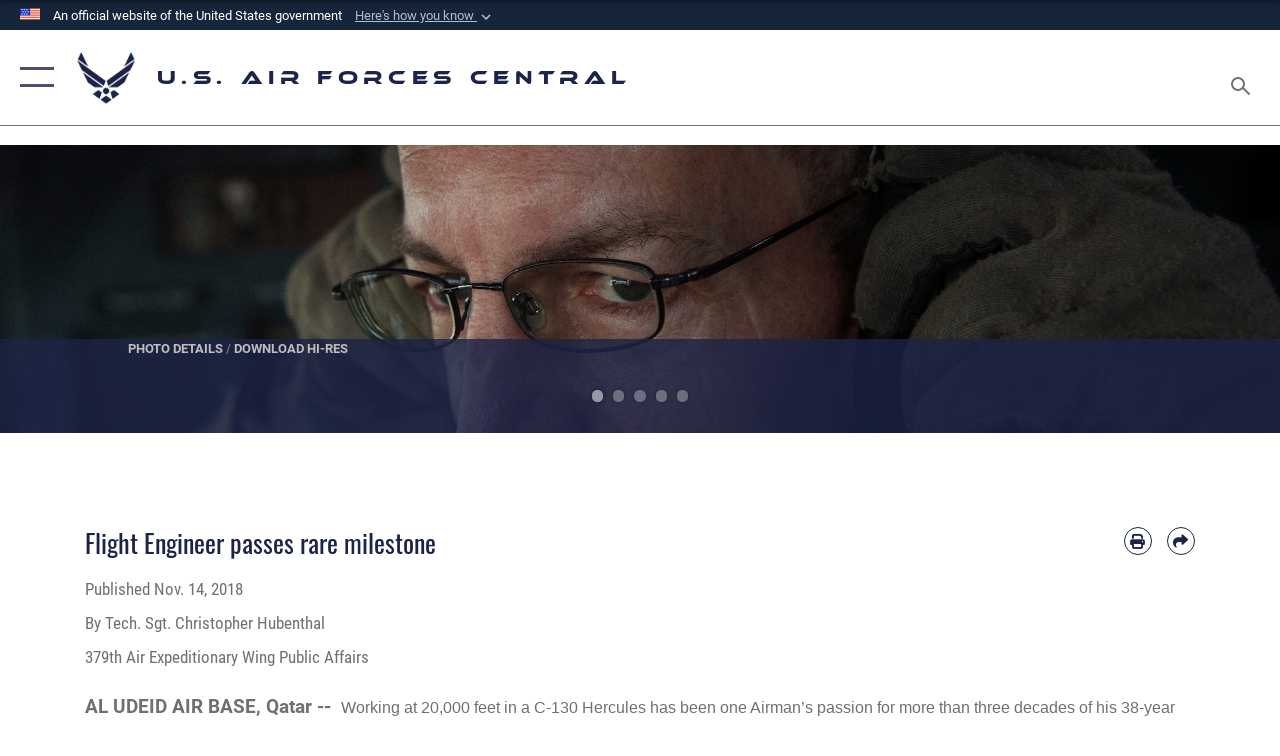

--- FILE ---
content_type: text/html; charset=utf-8
request_url: https://www.afcent.af.mil/Units/379th-Air-Expeditionary-Wing/News/Display/Article/1689809/flight-engineer-passes-rare-milestone/
body_size: 26246
content:
<!DOCTYPE html>
<html  lang="en-US">
<head id="Head"><meta content="text/html; charset=UTF-8" http-equiv="Content-Type" />
<meta name="REVISIT-AFTER" content="1 DAYS" />
<meta name="RATING" content="GENERAL" />
<meta name="RESOURCE-TYPE" content="DOCUMENT" />
<meta content="text/javascript" http-equiv="Content-Script-Type" />
<meta content="text/css" http-equiv="Content-Style-Type" />
<title>
	Flight Engineer passes rare milestone > U.S. Air Forces Central > Article Display
</title><meta id="MetaDescription" name="description" content="Working at 20,000 feet in a C-130 Hercules has been one Airman’s passion for more than three decades of his 38-year career.U.S. Air Force Reserve Chief Master Sgt. Kenneth Kunkel, 746th Expeditionary Airlift Squadron C-130 flight engineer, reached 10,000, " /><meta id="MetaKeywords" name="keywords" content="afcent, centaf, 9af, central command, air forces, af" /><meta id="MetaRobots" name="robots" content="INDEX, FOLLOW" /><link href="/Resources/Shared/stylesheets/dnndefault/7.0.0/default.css?cdv=2758" type="text/css" rel="stylesheet"/><link href="/DesktopModules/ArticleCSViewArticle/module.css?cdv=2758" type="text/css" rel="stylesheet"/><link href="/Desktopmodules/SharedLibrary/ValidatedPlugins/slick-carousel/slick/slick.css?cdv=2758" type="text/css" rel="stylesheet"/><link href="/Portals/82/portal.css?cdv=2758" type="text/css" rel="stylesheet"/><link href="/Desktopmodules/SharedLibrary/Plugins/SocialIcons/css/fa-social-icons.css?cdv=2758" type="text/css" rel="stylesheet"/><link href="/Desktopmodules/SharedLibrary/Plugins/Skin/SkipNav/css/skipnav.css?cdv=2758" type="text/css" rel="stylesheet"/><link href="/Desktopmodules/SharedLibrary/Plugins/carouFredSel/base.css?cdv=2758" type="text/css" rel="stylesheet"/><link href="/Desktopmodules/SharedLibrary/Plugins/MediaElement4.2.9/mediaelementplayer.css?cdv=2758" type="text/css" rel="stylesheet"/><link href="/Desktopmodules/SharedLibrary/Plugins/ColorBox/colorbox.css?cdv=2758" type="text/css" rel="stylesheet"/><link href="/Desktopmodules/SharedLibrary/Plugins/slimbox/slimbox2.css?cdv=2758" type="text/css" rel="stylesheet"/><link href="/DesktopModules/SharedLibrary/Plugins/FancyBox/jquery.fancybox.min.css?cdv=2758" type="text/css" rel="stylesheet"/><link href="/desktopmodules/ArticleCS/styles/AirForce3/style.css?cdv=2758" type="text/css" rel="stylesheet"/><link href="/Desktopmodules/SharedLibrary/Plugins/bootstrap4/css/bootstrap.min.css?cdv=2758" type="text/css" rel="stylesheet"/><link href="/Desktopmodules/SharedLibrary/ValidatedPlugins/font-awesome6/css/all.min.css?cdv=2758" type="text/css" rel="stylesheet"/><link href="/Desktopmodules/SharedLibrary/ValidatedPlugins/font-awesome6/css/v4-shims.min.css?cdv=2758" type="text/css" rel="stylesheet"/><link href="/portals/_default/skins/AirForce3/Assets/css/theme.css?cdv=2758" type="text/css" rel="stylesheet"/><script src="/Resources/libraries/jQuery/03_07_01/jquery.js?cdv=2758" type="text/javascript"></script><script src="/Resources/libraries/jQuery-Migrate/03_04_01/jquery-migrate.js?cdv=2758" type="text/javascript"></script><script src="/Resources/libraries/jQuery-UI/01_13_03/jquery-ui.min.js?cdv=2758" type="text/javascript"></script><link rel='icon' href='/Portals/82/favicon.ico?ver=Hi5wLVktUISrUrqrZDkNuw%3d%3d' type='image/x-icon' /><meta name='host' content='DMA Public Web' /><meta name='contact' content='dma.WebSD@mail.mil' /><link rel="stylesheet" type="text/css" href="/DesktopModules/SharedLibrary/Controls/Banner/CSS/usa-banner.css" /><script  src="/Desktopmodules/SharedLibrary/Plugins/GoogleAnalytics/Universal-Federated-Analytics-8.7.js?agency=DOD&subagency=USAF&sitetopic=dma.web&dclink=true"  id="_fed_an_ua_tag" ></script><meta name='twitter:card' content='summary_large_image' /><meta name='twitter:title' content='Flight&#32;Engineer&#32;passes&#32;rare&#32;milestone' /><meta name='twitter:description' content='Working&#32;at&#32;20,000&#32;feet&#32;in&#32;a&#32;C-130&#32;Hercules&#32;has&#32;been&#32;one&#32;Airman&#8217;s&#32;passion&#32;for&#32;more&#32;than&#32;three&#32;decades&#32;of&#32;his&#32;38-year&#32;career.U.S.&#32;Air&#32;Force&#32;Reserve&#32;Chief&#32;Master&#32;Sgt.&#32;Kenneth&#32;Kunkel,&#32;746th&#32;Expeditionary' /><meta name='twitter:image' content='https://media.defense.gov/2018/Nov/14/2002062657/2000/2000/0/181113-F-AD344-0199.JPG' /><meta name='twitter:site' content='@USAFCENT' /><meta name='twitter:creator' content='@USAFCENT' /><meta property='og:site_name' content='U.S.&#32;Air&#32;Forces&#32;Central' /><meta property='og:type' content='article' /><meta property='og:title' content='Flight&#32;Engineer&#32;passes&#32;rare&#32;milestone' /><meta property='og:description' content='Working&#32;at&#32;20,000&#32;feet&#32;in&#32;a&#32;C-130&#32;Hercules&#32;has&#32;been&#32;one&#32;Airman&#8217;s&#32;passion&#32;for&#32;more&#32;than&#32;three&#32;decades&#32;of&#32;his&#32;38-year&#32;career.U.S.&#32;Air&#32;Force&#32;Reserve&#32;Chief&#32;Master&#32;Sgt.&#32;Kenneth&#32;Kunkel,&#32;746th&#32;Expeditionary' /><meta property='og:image' content='https://media.defense.gov/2018/Nov/14/2002062657/2000/2000/0/181113-F-AD344-0199.JPG' /><meta property='og:url' content='https://www.afcent.af.mil/Units/379th-Air-Expeditionary-Wing/News/Display/Article/1689809/flight-engineer-passes-rare-milestone/' /><meta name="viewport" content="width=device-width,initial-scale=1" /></head>
<body id="Body">

    <form method="post" action="/Units/379th-Air-Expeditionary-Wing/News/Display/Article/1689809/flight-engineer-passes-rare-milestone/" id="Form" enctype="multipart/form-data">
<div class="aspNetHidden">
<input type="hidden" name="__EVENTTARGET" id="__EVENTTARGET" value="" />
<input type="hidden" name="__EVENTARGUMENT" id="__EVENTARGUMENT" value="" />
<input type="hidden" name="__VIEWSTATE" id="__VIEWSTATE" value="895CHcQrt2xzgMaaQRvP0zEb5RAfEiKWoH8mS5BlXDEQ56PEypnvhafeRoZ3xpTwB1zoZmXc7swIG/lL6AHZADI1eglcLpPuYXbJzPsX7To5o+RsRqsa2yiHJwnxnQe7L1QEvm/PwCTPWLl0clVcWLm6efd6w0k37FFi5D2fNFJmilTJ3v/6J1Qx0xRUERL7gGNXPh2KpbWOcZJIyVBTYsG8NpVsR5Ihsr/nYP79JWxRUcu8fnVU8zMCbzChSpVWIUNfitS1UB/FqFYLvt9meLT/E00EGVtrjLY1qf20yI6PkYUQ2+ycWC0BnR8d5uWfBbI6quxRY726aN50ND+d5YVhy36o+zHxG52ksFBp7R9xo0shhwzZbV4gvl3EEdqjqVgXmySjF8xzo6xvD94hYFpPsee+e9weQBUQf1mu/jcUO729nqEfZJlbtV9DETo9Bgwii7N4tkArw00t3JAX0ILEmvlqChpQQXMwutHOsupBp5G2Iptox/mkuoIdwWp8g5+ZpyvcuxkMvo6yFIE4ga4fA0Dbw8jSqwVgLTv3/AzrpPWauFXwFn1QLkjTFf3uptGvJWtDH1cXkP2W36ImPa9VDBSLv5bwhLGqfSXBfMgWNUaKApl4hzdZnB0Cp6RiSTPLdj/6076VXLPM5LG/[base64]/SBxh1djBjbldFK5WY6oDEYB04icT9tllY+f/olLcwRtjhNR0CsneTp2PdLMlwUBADGO2VtOR56Z3n7NgLZvsgcj5JLmv+ErWErkdYZP56crYjS5/wFWLrK3wMOismPle0WSTkU0QtzldQKgL2ZHkpHR7TG2rc04K8ql5D1RDSQ2RCfRDNdxbsvAsK2ss28XdauRJ+VHKQ/USkKx1GP23ST20DShY5uehzNTr55aPvpvJvBBx6vBLmlgaKXT37BX1OQFrXdeRY/BD7SYH7HT58BEEBbK78oWvg+z4ZP/ZP/x6SpGkadl70+mrAR79Y6hRvjdkNPTMOsCSOb0cEeW/YbMzQAY6hWwtxG3gv47RVa7x/reZWnkVNUX3S/EPGsimz3MKxeI3z+pQnQPY4Fiwd5d4EOQHKIwtKMLtYH3OxcX4mUpv/ErjMQBzo0eFUY1kF6FWICnPUzUv7QbmPzTRkYpCENLlMJy4dm0uoEuj7bN0MNlnGM09bM3WV517PZQ1SKiSOiWGx9fbEn4+jQOfdlzInvTMfwHJpqa00U1zGsoUK9SZmgFcNi7RI7GTuZhp+bQTDIrJVNp796zD/sSuLyfeTiOBvD8yoD6TTUvbfaFiURV9oFZO13COiJzboo2/[base64]/kzL0vi69SJDKdpWeeTg15gnG0BoNS4cLJ3MXlXa7zEDSgzOh5u1WxjAPdK989TnZ8+O6YE3IqHjTSaKXMUYbrm2wT3eZAQdctX9NcJR0pL+93HNqegzzk2ZyqFEued12mj6AJM2+wOTK+SCuZ5OtOqwJCIVvvf8vppx/IdUk6dabV0CPK0BeAU39kf8YxeVExBcpXtD1XoynuYULG9VBfM3ImOow+QtidNFhkdfh3n4sL3F1abHSof7BiF/OytnFmPYhaQdz5MIrMIOgLalZfVgWdpvemmZZyzcyUHfRI2+1EdONRk83RCwKcWD9Byonh6b+iMaeizLuNDY2A2gNqTSvllkfIRUxKLADDlqWMDTqlUMxbw4VnMPOfEJtI8v4fg/Or/JKdNPooZ+5VF8XpqObucUiP9YJfs9+iZhiUK0elFgqchLMy8Xwor5gGyFeUyb4vvCykxOicEZA9WA6l4RTXWIHyNWlvRwgdOiBWmu9YX5IGv4YJPAOdydWvbYDNnnzD1O39NafQhG2RoFm9oOcrtItBFCpfkO7D8O7Ti5DtLRcZgBRVz/7o4H1es/9kUS+R0KW6r0AhpOAa0UmNWoRTRW2wvCX61Hwzk19nOClCBGA+AKfWxpmyaxAO88mTNI5vr+adgLt5mITTQLtRUM1a757gS+KPgq2T1hItoIbU0wlZHRbeTkeLyM1K1yS1Zhj1hFA4/[base64]/MrhloXdTwcipWvy0E4Osq9jVSA+6w4jzbvElmICbbLDU8x3zByky7xfN293DruafnNRNwVR+0YLJJck/Rcvt+acALFfhG+PU1L4Fwp2FWBbbsKlyDIcGnFYoi7iaLdZ6gnydBq+zbd6s1gMd3rzJSnu21sVvZNiCtNrWryIcjQ0XqVIarK7dRCDPmEoe8CMUA/d207MSvRtd8ZCFVX3j6vseI8Wzr0ZuZVT60VVOxo1yt7lU9e6Hd5vVZJ6cqWLCtPT62EkrERfvh1z1BML8BwKwD2wQQqaP1Ht2Yre3IzijK9RHt7Xj8/SNPqiGColOa/pQZ0uGSru50fxUfi248YJGsZFmjm/0ZAUAgaDaV/[base64]/BEhL28dBYFvKpTFRF60aNk+xUEPQ+9lZcvbJ8OwP82Kh3aLD/LmmipHrElHPexMo8IM0kwhykW1CvEnUKm++f7/C+LoBicygUNT8lxlVokyofM4Dv6mCtwYqmWb4+n/sLLF7Q2hpmnKl3cjwvK3gd/5HMQ5IkOVi4BLZiorToM3LL+KO41nMwfi3yrsY4whvAN8Prs/Istk2r/Y6XMrU174RFN+36oNB3sNIvbBSg3miQx+qV5NOIsi9VoSc4gNuz67zzC/z1ngppZIZ41zu9llTEAjSiGcdD4QlUqgpYOgY+TJ1UWB1lZdcYB/1VNZ5SJKvfKM9uwJJ5T/YkykncBbgFifbM3Ru0JKNEebLeJtDVP4ipQgZpgN7AncYZK9oZHtb/K/SWvjqp459OHXy3I/O8Amf9cFEvnc3POlcx/nqJHwb1yievKlpXZHlNhVo3DoINtzhLAT9DqqXfG6fYvZU2ZbziEOoO25XHU1cyBtjKKpUHqVd5Y144n1R5jw/b5Iet4JcGt2bIBxZd49K8e5Mu7eI0yH7VhSQT9qV5bUrcj769dWJ0+IJHDU+vBLsei1cswnv3+Qo2pBS6GPHaUUvSjjeOGyRJyG9F1V3ahd4kbj3CaJ8/DofcpYYzYNxYbHmWdeKvr3cJYoHJS16pVQA/BJ9PRkaAUjuB3A/5Ne3vX+MUjjAZng41mUpLXoWYY59P+0XLr617rg1ItI8KNs3bjiCIZpKPDJqJwm7Dq0zpbpx3us8BTNF1oFP3KnkUgTUOiyBfBOWnhWjxtGLnHPeENM8lQWFw6/4zu20LjCjZWybxEGB5S1chceqKPgUuUEyknrqOMDTNRqAzQZ+6ihyv3bxp+x+4rBWaHD9S5YtvvshGWSnxBoP3+IWLg3BZE3ultsw5IZFzbz0SuxZY4oWIylCWA0TUGmE039P2cfr5GxLBVAcKn5lCBxTS1nqPXRIwqLbsE1dPfyPmQ0pJ/[base64]/Tv/snL5n74ngBcSJiwUaShX2V61MfBKCol8EfFyRqRQXB4LfmdtMvFi0fk+QYPtCu0nue/IewvC6IK5S12w897dL42QjUaqgLptx218Y0eDue2UTtiY9E1BganZqwuX5aBthHYkPhk2oNalDoxIMMbEyWn7K2j56qsAkqn8s4m8Zd+QbIt8h6la2vVUdyQ1Z/PdojS1Hc6b1AbARp9i214VOjG6P1BQcHhdmggFW6IUvTtjHR4dVeMJEcOY+i4YJpl4Ws5CsaN0FAFRhL2ImkxsSFZ7UP+CLsYmUbV/T3LwrrOYIpyYatTu3Yua2PFTCbvoA2Mhq/LdA8imuxGFRw6+8p23ecNTfzxFDG1wT2/qe94/aOpZJ8IqMPKAGH5N/9gVrS6fRkis6qYHylfdKfhaR6PLnGt5QNZ6G0od7LmcLacKuTQrZ7Mypdx/DL5tt9SYSf/BQdg4Tb5f/yOZ+mdb1LfT1Q3ezyc7SyUp4xKD/pdQwKJGiDTaRuDQQkBij4jHVDf6MyLKkQPuL6n/bTXNNtp0bZfefnltx/IrSXZ6pe0FUeg+/cuzEJyCuKG0EeTy8n8yeuKW22VLHfORnz2rusEAtf0bUOokAKO4z3iktXFWaiFtldP0LV0G9oZAURqC5T8Jdp1PktUlcwuhsL2CwpBlXH8YnXuMSXUwIwTtWRPj/CP9+XGtiDAK19K8Rfcq22o3IBz2RA+IVwypqqDyU1XguSm1dX9pVJnwnRXk7q+U4KOaVO/ueetdS846/9n1SyLMBA752p3bFQpvdDvlEy0eo/dxuyN0TH23MJGMqb+DHquoMcsGMpx6FVgjyeaR//HMbxMUBtMr6P/Rn0Sm2KtTpJuokp5X8Gwk0tygv4MpaezF9xgONMO+tsmJxkQKn3ahXQajgM2ciMItnUEfm02MGGLyoMYWbpryXZaC51SyObcQ/i5cvNk0LFvc8SJVjy9AXCHxegRqBQ7huvlF0UaRrSHA83QbsNud3PmTq/XrGqmmrU59lUHYctc4SE960Sih2Jsqf0Own4GRW9wiGbpHll/tbjlmnGj0E75M+jfdtnrLGWMLTK2dD82VoiuIbLzlztDcVllkB98f9b3mZeoSKe9vad+CqEHeACGglooUcN8yzrHKUarmXddTVjKkgIIyMdgzqSJvLc8+qR9EJfNOIMWV9POrH/Bt3BdqjeFsYMVn1fPCkzXudX7Fre3pQxEUhnM1Oh4e1dA8gtsc6iVegEXg/3r2RZ5xdY2eS9wLpGKPeaNc96E2hU2WOechj6sj6bMZ7heXOUvSH/kEsAOoDvNLZhuZbkI9VbTfw4EAekRq2CDQS4q8+MRiNd2dB6i4sQwkJzNlYB3I3gbJCEWl/br2d3yt6xaTcxK/7dGtyaEdGEBQ3Sa3AcL14jy0SZNtUYx1JdX6N/HU07tF6lkTbuWFM/LQ8dhHEgJFfSl6xwC3c0qunR+dt4jesViQN4qfiMItSEOA+XldOD3ZgKBhkNBe7Khxj54UjWh3JFOXPUhDaflKxIt9BK6x7oZE6Izcg4s/iwsaMxiI8XQpg7tREf6lrnwi3LQth/plkOzDC9HATTEvVQj/5YIgmxv6M23/HtqGy8CzlA8s7eelTx2gWBkgN+wSE4Eh74YkWCiJZr0udx9TRkmYO6wiLZQivzdo8qX0zH+ND+bZJmdplUIjwXgdq8lfFDehktCVtCxZKG4ZWm7ABKdL7li+Iik1KcB1q1nuGWPjRYOqFKJKETyTS7ggqUWYAX2esqnMIuedyTweGXWFyq/oMPxxicILcxvEVKlE8Fke2kQAxfA797QEpMyJnJ8bN3LDohH6oLRDOwRqNWi3quw/sOvOiTfO6dd3ASP2n90AO70/M2+JwnWZ2X8VjvXfU/[base64]/XuuGl638+6LsXh4ohhDiXVH19LIPft8tEj1sKZ8yl4LGi9xWadGn7wVxzxTxWvCVlncO4fubOznUWi4ppuIeKDchY=" />
</div>

<script type="text/javascript">
//<![CDATA[
var theForm = document.forms['Form'];
if (!theForm) {
    theForm = document.Form;
}
function __doPostBack(eventTarget, eventArgument) {
    if (!theForm.onsubmit || (theForm.onsubmit() != false)) {
        theForm.__EVENTTARGET.value = eventTarget;
        theForm.__EVENTARGUMENT.value = eventArgument;
        theForm.submit();
    }
}
//]]>
</script>


<script src="/WebResource.axd?d=pynGkmcFUV2XJQRRndJGZjIM9Yjewq1-mws8Ro32keP8X8QjNrsd-BZU8GU1&amp;t=638901627720898773" type="text/javascript"></script>


<script src="/ScriptResource.axd?d=NJmAwtEo3Io1vb4WK6GRfLaB9HzJ78wO-BXW2z5SADyChLbcFRJIrjg4UGqAmOAcAQEMwPq2Q1DtzY0Aley45CRrSrD9ru7og3vimHBwMpdXoL-I7TRYXlfk3ueSFfDnfWckFQ2&amp;t=32e5dfca" type="text/javascript"></script>
<script src="/ScriptResource.axd?d=dwY9oWetJoKon4WKK8drPsOmDM7FQIzjJ7t_FTF3NlYWC4aOoW9LI8187a1lGlD3BtlPZewts3yoYk2hA7zAfU4s65dhTvXAC813Y8kBRmRkvC55RC1URouDa2uR_m3HGNPNmkEfZcbltnYq0&amp;t=32e5dfca" type="text/javascript"></script>
<div class="aspNetHidden">

	<input type="hidden" name="__VIEWSTATEGENERATOR" id="__VIEWSTATEGENERATOR" value="CA0B0334" />
	<input type="hidden" name="__VIEWSTATEENCRYPTED" id="__VIEWSTATEENCRYPTED" value="" />
	<input type="hidden" name="__EVENTVALIDATION" id="__EVENTVALIDATION" value="wYxaAvK/DFoweT8tdfzNCk2FT4rcTBNC7Kmbvc/NGaz1fFQCP5ukvX3rrerQIGgGhmiqg1e6WQh511BuxIloDgLrCH6jF9hi9mCqZ2YcefPrUFZ8" />
</div><script src="/Desktopmodules/SharedLibrary/Plugins/MediaElement4.2.9/mediaelement-and-player.js?cdv=2758" type="text/javascript"></script><script src="/Desktopmodules/SharedLibrary/ValidatedPlugins/slick-carousel/slick/slick.min.js?cdv=2758" type="text/javascript"></script><script src="/js/dnn.js?cdv=2758" type="text/javascript"></script><script src="/js/dnn.modalpopup.js?cdv=2758" type="text/javascript"></script><script src="/js/dnncore.js?cdv=2758" type="text/javascript"></script><script src="/Desktopmodules/SharedLibrary/Plugins/Mobile-Detect/mobile-detect.min.js?cdv=2758" type="text/javascript"></script><script src="/DesktopModules/ArticleCS/Resources/ArticleCS/js/ArticleCS.js?cdv=2758" type="text/javascript"></script><script src="/Desktopmodules/SharedLibrary/Plugins/carouFredSel/jquery.carouFredSel-6.2.1.js?cdv=2758" type="text/javascript"></script><script src="/Desktopmodules/SharedLibrary/Plugins/DVIDSAnalytics/DVIDSVideoAnalytics.min.js?cdv=2758" type="text/javascript"></script><script src="/Desktopmodules/SharedLibrary/Plugins/DVIDSAnalytics/analyticsParamsForDVIDSAnalyticsAPI.js?cdv=2758" type="text/javascript"></script><script src="/Desktopmodules/SharedLibrary/Plugins/TouchSwipe/jquery.touchSwipe.min.js?cdv=2758" type="text/javascript"></script><script src="/Desktopmodules/SharedLibrary/Plugins/ColorBox/jquery.colorbox.js?cdv=2758" type="text/javascript"></script><script src="/Desktopmodules/SharedLibrary/Plugins/slimbox/slimbox2.js?cdv=2758" type="text/javascript"></script><script src="/Desktopmodules/SharedLibrary/Plugins/BodyScrollLock/bodyScrollLock.js?cdv=2758" type="text/javascript"></script><script src="/DesktopModules/SharedLibrary/Plugins/FancyBox/jquery.fancybox.min.js?cdv=2758" type="text/javascript"></script><script src="/Desktopmodules/SharedLibrary/ValidatedPlugins/vue/vue.min.js?cdv=2758" type="text/javascript"></script><script src="/Desktopmodules/SharedLibrary/ValidatedPlugins/flexslider/jquery.flexslider.js?cdv=2758" type="text/javascript"></script><script src="/js/dnn.servicesframework.js?cdv=2758" type="text/javascript"></script><script src="/Desktopmodules/SharedLibrary/Plugins/Skin/js/common.js?cdv=2758" type="text/javascript"></script>
<script type="text/javascript">
//<![CDATA[
Sys.WebForms.PageRequestManager._initialize('ScriptManager', 'Form', ['tdnn$ctr13218$ViewArticle$UpdatePanel1','dnn_ctr13218_ViewArticle_UpdatePanel1'], [], [], 90, '');
//]]>
</script>

        
        
        

<script type="text/javascript">
$('#personaBar-iframe').load(function() {$('#personaBar-iframe').contents().find("head").append($("<style type='text/css'>.personabar .personabarLogo {}</style>")); });
</script>
<div id="dnn_ctl02_header_banner_container" class="header_banner_container">
    <span class="header_banner_inner">
        <div class="header_banner_flag">
            An official website of the United States government 
        <div class="header_banner_accordion" tabindex="0" role="button" aria-expanded="false"><u>Here's how you know 
        <span class="expand-more-container"><svg xmlns="http://www.w3.org/2000/svg" height="24" viewBox="0 0 24 24" width="24">
                <path d="M0 0h24v24H0z" fill="none" />
                <path class="expand-more" d="M16.59 8.59L12 13.17 7.41 8.59 6 10l6 6 6-6z" />
            </svg></span></u></div>
        </div>
        <div class="header_banner_panel" style="">
            <div class="header_banner_panel_item">
                <span class="header_banner_dotgov"></span>
                <div id="dnn_ctl02_bannerContentLeft" class="header_banner_content"><p class="banner-contentLeft-text"><strong> Official websites use .mil </strong></p>A <strong>.mil</strong> website belongs to an official U.S. Department of Defense organization in the United States.</div>
            </div>
            <div class="header_banner_panel_item https">
                <span class="header_banner_https"></span>
                <div id="dnn_ctl02_bannerContentRight" class="header_banner_content"><p class="banner-contentRight-text"><strong>Secure .mil websites use HTTPS</strong></p><div> A <strong>lock (<span class='header_banner_icon_lock'><svg xmlns = 'http://www.w3.org/2000/svg' width='52' height='64' viewBox='0 0 52 64'><title>lock </title><path class='icon_lock' fill-rule='evenodd' d='M26 0c10.493 0 19 8.507 19 19v9h3a4 4 0 0 1 4 4v28a4 4 0 0 1-4 4H4a4 4 0 0 1-4-4V32a4 4 0 0 1 4-4h3v-9C7 8.507 15.507 0 26 0zm0 8c-5.979 0-10.843 4.77-10.996 10.712L15 19v9h22v-9c0-6.075-4.925-11-11-11z' /> </svg></span>)</strong> or <strong> https://</strong> means you’ve safely connected to the .mil website. Share sensitive information only on official, secure websites.</div></div>
            </div>

        </div>
    </span>
</div><style> .header_banner_container{ background-color: #15263b; color: #FFF; } .icon_lock { fill: #FFF;} .header_banner_container .header_banner_content .banner-contentLeft-text, .header_banner_container .header_banner_content .banner-contentRight-text { color: #FFF;} </style>
<script type="text/javascript">

jQuery(document).ready(function() {
initializeSkin();
});

</script>

<script type="text/javascript">
var skinvars = {"SiteName":"U.S. Air Forces Central","SiteShortName":"AFCENT","SiteSubTitle":"","aid":"9AF","IsSecureConnection":true,"IsBackEnd":false,"DisableShrink":false,"IsAuthenticated":false,"SearchDomain":"search.usa.gov","SiteUrl":"https://www.afcent.af.mil/","LastLogin":null,"IsLastLoginFail":false,"IncludePiwik":false,"PiwikSiteID":-1,"SocialLinks":{"Facebook":{"Url":"http://www.facebook.com/USAFCENT","Window":"_blank","Relationship":"noopener"},"Twitter":{"Url":"http://twitter.com/usairforce","Window":"_blank","Relationship":"noopener"},"YouTube":{"Url":"http://www.youtube.com/USAFCENT","Window":"_blank","Relationship":"noopener"},"Flickr":{"Url":"","Window":"","Relationship":""},"Pintrest":{"Url":"https://www.pinterest.com/usairforce","Window":"_blank","Relationship":"noopener"},"Instagram":{"Url":"","Window":"","Relationship":""},"Blog":{"Url":"http://airforcelive.dodlive.mil","Window":"_blank","Relationship":"noopener"},"RSS":{"Url":"/RSS","Window":"_blank","Relationship":"noopener"},"Podcast":{"Url":"","Window":"","Relationship":null},"Email":{"Url":"","Window":"","Relationship":null},"LinkedIn":{"Url":"","Window":"","Relationship":null},"Snapchat":{"Url":"","Window":"","Relationship":null}},"SiteLinks":null,"LogoffTimeout":3300000,"SiteAltLogoText":""};
</script>
<script type="application/ld+json">{"@context":"http://schema.org","@type":"Organization","logo":null,"name":"U.S. Air Forces Central","url":"https://www.afcent.af.mil/","sameAs":["http://www.facebook.com/USAFCENT","http://twitter.com/usairforce","https://www.pinterest.com/usairforce","http://www.youtube.com/USAFCENT"]}</script>

<div id="app" class="layout-main no-banner ">
    

<div id="skip-link-holder"><a id="skip-link" aria-label="Press enter to skip to main content" href="#skip-target">Skip to main content (Press Enter).</a></div>

<header id="header-main">
    <div id="header-main-inner">
        <nav id="nav-main" aria-label="Main navigation">
            <div type="button" class="nav-main-toggle" role="button" aria-label="Show or Hide Navigation"> 
		        <span class="nav-main-toggle-label">
				    <span class="nav-main-toggle-item nav-main-toggle-item-top">
					    <span class="nav-main-toggle-item-inner nav-main-toggle-item-inner-top"></span>
				    </span>
				    <span class="nav-main-toggle-item nav-main-toggle-item-bottom">
					    <span class="nav-main-toggle-item-inner nav-main-toggle-item-inner-bottom"></span>
				    </span>
			    </span>
		    </div>
            
            <div id="nav-main-inner">
                <div id="nav-main-header">
                    <div type="button" class="nav-main-toggle" role="button" aria-label="Show or Hide Navigation"> 
		                <span class="nav-main-toggle-label">
				            <span class="nav-main-toggle-item nav-main-toggle-item-top">
					            <span class="nav-main-toggle-item-inner nav-main-toggle-item-inner-top"></span>
				            </span>
				            <span class="nav-main-toggle-item nav-main-toggle-item-bottom">
					            <span class="nav-main-toggle-item-inner nav-main-toggle-item-inner-bottom"></span>
				            </span>
			            </span>
		            </div>
                    <svg class="svg-logo" width="80" height="70" xmlns="http://www.w3.org/2000/svg" viewBox="0 0 80 70">
                        <g>
                            <title>U.S. Air Force Logo</title>
                            <g transform="matrix(0.30864200474303516,0,0,0.30864200474303516,96.66049876374962,86.23049787780087) ">
                                <polygon points="-216.59274005889893,-115.45912504196167 -239.41073322296143,-98.88313627243042 -211.62673664093018,-78.69417142868042 -202.91378498077393,-105.51613187789917 " class="fill"/>
                                <polygon points="-207.52175617218018,-75.70814847946167 -184.70473957061768,-59.13417387008667 -161.90072345733643,-75.70814847946167 -184.70473957061768,-92.29115629196167 " class="fill"/>
                                <polygon points="-195.99575519561768,-126.93117094039917 -279.6467409133911,-187.7141375541687 -260.1197633743286,-147.0781512260437 -232.37673664093018,-126.93117094039917 " class="fill"/>
                                <polygon points="-187.24075031280518,-153.7301287651062 -304.11372089385986,-238.64913511276245 -284.5887575149536,-198.0051531791687 -194.19973468780518,-132.33217191696167 " class="fill"/>
                                <polygon points="-287.54475116729736,-271.9891619682312 -301.3247194290161,-243.31515073776245 -258.9787721633911,-212.55013608932495 " class="fill"/>
                                <polygon points="-166.50472736358643,-105.51613187789917 -157.78475666046143,-78.69417142868042 -130.01070880889893,-98.88313627243042 -152.83077716827393,-115.45912504196167 " class="fill"/>
                                <polygon points="-137.04073810577393,-126.93117094039917 -109.2976884841919,-147.0781512260437 -89.7787675857544,-187.7141375541687 -173.42074298858643,-126.93117094039917 " class="fill"/>
                                <polygon points="-182.17178058624268,-153.7301287651062 -175.22274494171143,-132.33217191696167 -84.8327226638794,-198.0051531791687 -65.3028154373169,-238.64913511276245 " class="fill"/>
                                <polygon points="-81.8727617263794,-271.9891619682312 -110.4467363357544,-212.55013608932495 -68.0937089920044,-243.31515073776245 " class="fill"/>
                                <path d="m-197.38074,-111.46014c0,-6.997 5.676,-12.677 12.682,-12.677c6.99,0 12.677,5.68 12.677,12.677c0,7.005 -5.687,12.68 -12.677,12.68c-7.006,-0.001 -12.682,-5.675 -12.682,-12.68z" class="fill"/>
                            </g>
                        </g>
                    </svg>
                </div>
                <div id="nav-main-search">
                    <div id="dnn_Header_MobileSearch" class="search-input-wrap">
	
                        <input id="search-input" aria-label="Search" type="search" autocomplete="off" name="header-search" placeholder="SEARCH" value="">
                    
</div>
                </div>
                <div id="nav-main-menu">
                    <ul id="nav-main-menu-top-ul">
	
    <li class="">
    
        <a href="https://www.afcent.af.mil/" target="" >Home</a>
    
    </li>

    <li class="parent ">
    
        <a href="https://www.afcent.af.mil/News/" target="" aria-expanded="false">News</a>
    
        <ul>
        
    <li class="">
    
        <a href="https://www.afcent.af.mil/News/Photos/" target="" >Photos</a>
    
    </li>

    <li class="">
    
        <a href="https://www.afcent.af.mil/News/Video/" target="" >Video</a>
    
    </li>

        </ul>
    
    </li>

    <li class="parent ">
    
        <a href="https://www.afcent.af.mil/About/" target="" aria-expanded="false">About</a>
    
        <ul>
        
    <li class="">
    
        <a href="https://www.afcent.af.mil/About/Mission/" target="" >Mission</a>
    
    </li>

    <li class="">
    
        <a href="https://www.afcent.af.mil/About/Airpower-Summaries/" target="" >Airpower Summaries</a>
    
    </li>

    <li class="">
    
        <a href="https://www.afcent.af.mil/About/Biographies/" target="" >Biographies</a>
    
    </li>

    <li class="">
    
        <a href="https://www.afcent.af.mil/About/Fact-Sheets/" target="" >Fact Sheets</a>
    
    </li>

        </ul>
    
    </li>

    <li class="parent ">
    
        <a href="https://www.afcent.af.mil/Units/" target="" aria-expanded="false">Units</a>
    
        <ul>
        
    <li class="parent ">
    
        <a href="https://www.afcent.af.mil/Units/332d-Air-Expeditionary-Wing/" target="" aria-expanded="false">332d Air Expeditionary Wing</a>
    
        <ul>
        
    <li class="">
    
        <a href="https://www.afcent.af.mil/Units/332nd-Air-Expeditionary-Wing/News/" target="" >News</a>
    
    </li>

    <li class="">
    
        <a href="https://www.afcent.af.mil/Units/332d-Air-Expeditionary-Wing/Video/" target="" >Video</a>
    
    </li>

    <li class="">
    
        <a href="https://www.afcent.af.mil/Units/332d-Air-Expeditionary-Wing/Photos/" target="" >Photos</a>
    
    </li>

    <li class="">
    
        <a href="https://www.afcent.af.mil/Units/332d-Air-Expeditionary-Wing/Biographies/" target="" >Biographies</a>
    
    </li>

    <li class="">
    
        <a href="https://www.afcent.af.mil/Units/407th-Air-Expeditionary-Group/Fact-Sheets/" target="" >Fact Sheets</a>
    
    </li>

        </ul>
    
    </li>

    <li class="parent ">
    
        <a href="https://www.afcent.af.mil/Units/378th-Air-Expeditionary-Wing/" target="" aria-expanded="false">378th Air Expeditionary Wing</a>
    
        <ul>
        
    <li class="">
    
        <a href="https://www.afcent.af.mil/Units/378th-Air-Expeditionary-Wing/Biographies/" target="" >Biographies</a>
    
    </li>

    <li class="">
    
        <a href="https://www.afcent.af.mil/Units/378th-Air-Expeditionary-Wing/News/" target="" >News</a>
    
    </li>

    <li class="">
    
        <a href="https://www.afcent.af.mil/Units/378th-Air-Expeditionary-Wing/Fact-Sheet/" target="" >Fact Sheet</a>
    
    </li>

        </ul>
    
    </li>

    <li class="parent ">
    
        <a href="https://www.afcent.af.mil/Units/379th-Air-Expeditionary-Wing/" target="" aria-expanded="false">379th Air Expeditionary Wing</a>
    
        <ul>
        
    <li class="">
    
        <a href="https://www.afcent.af.mil/Units/379th-Air-Expeditionary-Wing/" target="" >379 AEW Home</a>
    
    </li>

    <li class="">
    
        <a href="https://www.afcent.af.mil/Units/379th-Air-Expeditionary-Wing/Biographies/" target="" >Biographies</a>
    
    </li>

    <li class="">
    
        <a href="https://www.afcent.af.mil/Units/379th-Air-Expeditionary-Wing/Fact-Sheets/" target="" >Fact Sheets</a>
    
    </li>

    <li class="">
    
        <a href="https://www.afcent.af.mil/Units/379th-Air-Expeditionary-Wing/News/" target="" >News</a>
    
    </li>

    <li class="">
    
        <a href="https://www.afcent.af.mil/Units/379th-Air-Expeditionary-Wing/Photos/" target="" >Photos</a>
    
    </li>

    <li class="">
    
        <a href="https://www.afcent.af.mil/Units/379th-Air-Expeditionary-Wing/Studio-Appointments/" target="" >Studio Appointments</a>
    
    </li>

    <li class="">
    
        <a href="https://www.afcent.af.mil/Units/379th-Air-Expeditionary-Wing/PERSCO/" target="" >PERSCO</a>
    
    </li>

    <li class="">
    
        <a href="https://www.afcent.af.mil/Units/379th-Air-Expeditionary-Wing/Contact-Us/" target="" >Contact Us</a>
    
    </li>

    <li class="">
    
        <a href="https://www.afcent.af.mil/Units/379th-Air-Expeditionary-Wing/Videos/" target="" >Videos</a>
    
    </li>

        </ul>
    
    </li>

    <li class="parent ">
    
        <a href="https://www.afcent.af.mil/Units/380th-Air-Expeditionary-Wing/" target="" aria-expanded="false">380th Air Expeditionary Wing</a>
    
        <ul>
        
    <li class="">
    
        <a href="https://www.afcent.af.mil/Units/380th-Air-Expeditionary-Wing/Senior-Leadership/" target="" >Senior Leadership</a>
    
    </li>

    <li class="">
    
        <a href="https://www.afcent.af.mil/Units/380th-Air-Expeditionary-Wing/News/" target="" >News</a>
    
    </li>

    <li class="">
    
        <a href="https://www.afcent.af.mil/Units/380th-Air-Expeditionary-Wing/Photos/" target="" >Photos</a>
    
    </li>

    <li class="">
    
        <a href="https://www.afcent.af.mil/Units/380th-Air-Expeditionary-Wing/Videos/" target="" >Videos</a>
    
    </li>

    <li class="">
    
        <a href="https://www.afcent.af.mil/Units/380th-Air-Expeditionary-Wing/Public-Affairs/" target="" >Public Affairs</a>
    
    </li>

        </ul>
    
    </li>

    <li class="parent ">
    
        <a href="https://www.afcent.af.mil/Units/386th-Air-Expeditionary-Wing/" target="" aria-expanded="false">386th Air Expeditionary Wing</a>
    
        <ul>
        
    <li class="">
    
        <a href="https://www.afcent.af.mil/Units/386th-Air-Expeditionary-Wing/News/" target="" >News</a>
    
    </li>

    <li class="">
    
        <a href="https://www.afcent.af.mil/Units/386th-Air-Expeditionary-Wing/Biographies/" target="" >Biographies</a>
    
    </li>

    <li class="">
    
        <a href="https://www.afcent.af.mil/Units/386th-Air-Expeditionary-Wing/Fact-Sheet/" target="" >Fact Sheet</a>
    
    </li>

    <li class="">
    
        <a href="https://www.afcent.af.mil/Units/386th-Air-Expeditionary-Wing/Photos/" target="" >Photos</a>
    
    </li>

    <li class="">
    
        <a href="https://www.afcent.af.mil/Units/386th-Air-Expeditionary-Wing/Videos/" target="" >Videos</a>
    
    </li>

        </ul>
    
    </li>

    <li class="">
    
        <a href="https://www.afcent.af.mil/Units/Air-Warfare-Center/" target="" >Air Warfare Center</a>
    
    </li>

        </ul>
    
    </li>

    <li class="parent ">
    
        <a href="https://www.afcent.af.mil/AFCENT-Band/" target="" aria-expanded="false">AFCENT Band</a>
    
        <ul>
        
    <li class="">
    
        <a href="https://www.afcent.af.mil/AFCENT-Band/News/" target="" >News</a>
    
    </li>

    <li class="">
    
        <a href="https://www.afcent.af.mil/AFCENT-Band/Photo-Gallery/" target="" >Photo Gallery</a>
    
    </li>

        </ul>
    
    </li>

    <li class="parent ">
    
        <a href="https://www.afcent.af.mil/Contact-Us/" target="" aria-expanded="false">Contact Us</a>
    
        <ul>
        
    <li class="">
    
        <a href="https://www.afcent.af.mil/Contact-Us/FOIA-Request/" target="" >FOIA Request</a>
    
    </li>

    <li class="">
    
        <a href="https://www.afcent.af.mil/Contact-Us/9-AF-AFCENT-Technology-and-Data-Office/" target="" >9 AF (AFCENT) Technology and Data Office</a>
    
    </li>

        </ul>
    
    </li>

    <li class="">
    
        <a href="https://www.afcent.af.mil/Sexual-Misconduct-Disciplinary-Actions/" target="" >Sexual Misconduct Disciplinary Actions</a>
    
    </li>

</ul>


                </div>
                <div id="nav-main-footer">
                    <ul class=""><li class=""><a href="https://www.facebook.com/USAFCENT" target="_blank" rel="noopener noreferrer" aria-label="Facebook opens in a new window" title="Facebook"><span class="social-icon fab fa-facebook-square social-link-549"></span></a></li><li class=""><a href="https://twitter.com/USAFCENT" target="_blank" rel="noopener noreferrer" aria-label="X (formerly X) opens in a new window" title="X (formerly X)"><span class="social-icon fa-brands fa-x-twitter social-link-669"></span></a></li><li class=""><a href="https://www.instagram.com/usafcent/" target="_blank" rel="noopener noreferrer" aria-label="Instagram opens in a new window" title="Instagram"><span class="social-icon fab fa-instagram social-link-2692"></span></a></li><li class=""><a href="https://www.youtube.com/user/USAFCENT/" target="_blank" rel="noopener noreferrer" aria-label="YouTube opens in a new window" title="YouTube"><span class="social-icon fab fa-youtube social-link-2693"></span></a></li><li class=""><a href="https://www.dvidshub.net/unit/afcent" target="_blank" rel="noopener noreferrer" aria-label="DVIDS opens in a new window" title="DVIDS"><img title="DVIDS" src="/Portals/82/9AF-AFCENT%20Patch%20Logo.png?ver=COC_iUzPGHa2tcWOx9QKcg%3d%3d" alt="DVIDS" /></a></li></ul>
                </div>
            </div>
            <div id="nav-main-open-overlay"></div>
        </nav>

        <div id="logo-main">
            <a href="https://www.afcent.af.mil/">
             
                <img src="/Portals/_default/Skins/AirForce3/Assets/images/af-logo-seal.png" alt="U.S. Air Force Logo" title="U.S. Air Force"/>
                
                <span class="site-title">U.S. Air Forces Central</span>
                
            </a>
        </div>

        <nav id="nav-secondary" aria-label="Search navigation">
            <div id="nav-secondary-inner">
                
                <div id="dnn_Header_DesktopSearch">
	
                    <input type="checkbox" class="hidden-input" id="header-main-search-state" aria-label="Search" tabindex="-1" aria-hidden="true">
                    <div id="main-search-open-overlay"></div>
                    <div id="header-main-search">
                      <div class="search-input-wrap">
                        <input id="header-main-search-input" aria-label="Search" class="global-search" minlength="1" tabindex="-1" type="search" autocomplete="off" placeholder="Search topics, names, categories..." value="">
                        <label class="header-main-search-toggle-label" for="header-main-search-state" tabindex="0" aria-label="Search toggle"></label>
                      </div>
                    </div>
                
</div>
            </div>
        </nav>
    </div>

</header>
<div id="header-main-spacer"></div>

<p><a name="skip-target"></a></p>
    <!--/* //NOSONAR */--><div id="dnn_HeaderPaneTop" class="DNNEmptyPane"></div>
<div id="dnn_HeaderPaneMid" class="DNNEmptyPane"></div>
<div id="dnn_HeaderPaneBottom" class="DNNEmptyPane"></div>
    
    <main class="content ">
        <!--/* //NOSONAR */--><div id="dnn_ContentPane"><div class="DnnModule DnnModule-DNN_HTML DnnModule-53811"><a name="53811"></a></div><div class="DnnModule DnnModule-ArticleCSViewArticle DnnModule-13218"><a name="13218"></a>

<div class="theme-container">
    <div id="dnn_ctr13218_ContentPane"><!-- Start_Module_13218 --><div id="dnn_ctr13218_ModuleContent" class="DNNModuleContent ModArticleCSViewArticleC">
	<div id="dnn_ctr13218_ViewArticle_UpdatePanel1" class="article-view">
		
        

<!--iswiptemplate:not-->


<div class="row no-gutters">
    <div class=" col-sm-12 touch-col-12">
        

<div id="gallery-carousel-outer" class="focal-point-wrap media-inline loading">
    <ul class="slides">
        


        <li class="slide">
            <figure class="h-blur-reveal feature article-detail-gallery">
                <picture class="fixed-aspect">
                    <img 
                         class="poster"
                         src="https://media.defense.gov/2018/Nov/14/2002062657/2000/2000/0/181113-F-AD344-0199.JPG"
                         alt="U.S. Air Force Chief Master Sgt. Kenneth Kunkel, 746th Expeditionary Airlift Squadron C-130 Hercules flight engineer, checks his headset during a C-130 Hercules pre-flight inspection Nov. 13, 2018, at Al Udeid Air Base, Qatar. Kunkel reached 10,000 flying hours Oct. 6, 2018, a number considered prestigious amongst military aviators. (U.S. Air Force photo by Tech. Sgt. Christopher Hubenthal)" />

                    

                    
                </picture>
                <a data-width="1200"
                   data-height="799"
                   href="https://media.defense.gov/2018/Nov/14/2002062657/1200/1200/0/181113-F-AD344-0199.JPG"
                   data-fancybox
                   data-imagecount="1"
                   class="fancybox-item">

                    
                    <figcaption class="wip-fb-caption">
                        
                        
                        <h1>Flight Engineer passes rare milestone</h1>
                        
                        
                        <p>U.S. Air Force Reserve Chief Master Sgt. Kenneth Kunkel, 746th Expeditionary Airlift Squadron C-130 Hercules flight engineer, checks his headset during a C-130 Hercules pre-flight inspection Nov. 13, 2018, at Al Udeid Air Base, Qatar. Kunkel reached 10,000 flying hours Oct. 6, 2018, a number considered prestigious amongst military aviators. (U.S. Air Force photo by Tech. Sgt. Christopher Hubenthal)</p>
                        
                    </figcaption>
                    
                </a>
                
                <div class="actions">
                    <div class="container">
                        <a href="https://www.afcent.af.mil/Units/455th-Air-Expeditionary-Wing/Photos/igphoto/2002062657/mediaid/3047088/" title="Flight Engineer passes rare milestone" target="_blank" rel="noopener" class="action-frame article-link detail-url">
                            <span>Photo Details</span>
                        </a> /
                        <a href="https://media.defense.gov/2018/Nov/14/2002062657/-1/-1/0/181113-F-AD344-0199.JPG" title="Flight Engineer passes rare milestone" target="_blank" rel="noopener" class="action-frame article-link download-url">
                            <span>Download Hi-Res</span>
                        </a>
                    </div>
                </div>
                
                
                
            </figure>
        </li>
        


        <li class="slide">
            <figure class="h-blur-reveal feature article-detail-gallery">
                <picture class="fixed-aspect">
                    <img 
                         class="poster"
                         src="https://media.defense.gov/2018/Nov/14/2002062653/2000/2000/0/181113-F-AD344-0055.JPG"
                         alt="U.S. Air Force Reserve Chief Master Sgt. Kenneth Kunkel, 746th Expeditionary Airlift Squadron flight engineer, processes paperwork for a C-130 Hercules pre-flight inspection Nov. 13, 2018, at Al Udeid Air Base, Qatar. Kunkel reached 10,000 flying hours Oct. 6, 2018 a number considered prestigious amongst military aviators. (U.S. Air Force photo by Tech. Sgt. Christopher Hubenthal)" />

                    

                    
                </picture>
                <a data-width="1200"
                   data-height="799"
                   href="https://media.defense.gov/2018/Nov/14/2002062653/1200/1200/0/181113-F-AD344-0055.JPG"
                   data-fancybox
                   data-imagecount="1"
                   class="fancybox-item">

                    
                    <figcaption class="wip-fb-caption">
                        
                        
                        <h1>Flight Engineer passes rare milestone</h1>
                        
                        
                        <p>U.S. Air Force Reserve Chief Master Sgt. Kenneth Kunkel, 746th Expeditionary Airlift Squadron flight engineer, processes paperwork for a C-130 Hercules pre-flight inspection Nov. 13, 2018, at Al Udeid Air Base, Qatar. Kunkel reached 10,000 flying hours Oct. 6, 2018 a number considered prestigious amongst military aviators. (U.S. Air Force photo by Tech. Sgt. Christopher Hubenthal)</p>
                        
                    </figcaption>
                    
                </a>
                
                <div class="actions">
                    <div class="container">
                        <a href="https://www.afcent.af.mil/Units/455th-Air-Expeditionary-Wing/Photos/igphoto/2002062653/" title="Flight Engineer passes rare milestone" target="_blank" rel="noopener" class="action-frame article-link detail-url">
                            <span>Photo Details</span>
                        </a> /
                        <a href="https://media.defense.gov/2018/Nov/14/2002062653/-1/-1/0/181113-F-AD344-0055.JPG" title="Flight Engineer passes rare milestone" target="_blank" rel="noopener" class="action-frame article-link download-url">
                            <span>Download Hi-Res</span>
                        </a>
                    </div>
                </div>
                
                
                
            </figure>
        </li>
        


        <li class="slide">
            <figure class="h-blur-reveal feature article-detail-gallery">
                <picture class="fixed-aspect">
                    <img 
                         class="poster"
                         src="https://media.defense.gov/2018/Nov/14/2002062656/2000/2000/0/181113-F-AD344-0186.JPG"
                         alt="U.S. Air Force Chief Master Sgt. Kenneth Kunkel, 746th Expeditionary Airlift Squadron C-130 Hercules flight engineer, conducts a pre-flight inspection for a C-130 Hercules prior to launch Nov. 13, 2018, at Al Udeid Air Base, Qatar. Kunkel reached 10,000 flying hours Oct. 6, a number considered prestigious amongst military aviators. (U.S. Air Force photo by Tech. Sgt. Christopher Hubenthal)" />

                    

                    
                </picture>
                <a data-width="1200"
                   data-height="799"
                   href="https://media.defense.gov/2018/Nov/14/2002062656/1200/1200/0/181113-F-AD344-0186.JPG"
                   data-fancybox
                   data-imagecount="1"
                   class="fancybox-item">

                    
                    <figcaption class="wip-fb-caption">
                        
                        
                        <h1>Flight Engineer passes rare milestone</h1>
                        
                        
                        <p>U.S. Air Force Reserve Chief Master Sgt. Kenneth Kunkel, 746th Expeditionary Airlift Squadron C-130 Hercules flight engineer, conducts a pre-flight inspection for a C-130 Hercules prior to launch Nov. 13, 2018, at Al Udeid Air Base, Qatar. Kunkel reached 10,000 flying hours Oct. 6, a number considered prestigious amongst military aviators. (U.S. Air Force photo by Tech. Sgt. Christopher Hubenthal)</p>
                        
                    </figcaption>
                    
                </a>
                
                <div class="actions">
                    <div class="container">
                        <a href="https://www.afcent.af.mil/Units/455th-Air-Expeditionary-Wing/Photos/igphoto/2002062656/mediaid/3047087/" title="Flight Engineer passes rare milestone" target="_blank" rel="noopener" class="action-frame article-link detail-url">
                            <span>Photo Details</span>
                        </a> /
                        <a href="https://media.defense.gov/2018/Nov/14/2002062656/-1/-1/0/181113-F-AD344-0186.JPG" title="Flight Engineer passes rare milestone" target="_blank" rel="noopener" class="action-frame article-link download-url">
                            <span>Download Hi-Res</span>
                        </a>
                    </div>
                </div>
                
                
                
            </figure>
        </li>
        


        <li class="slide">
            <figure class="h-blur-reveal feature article-detail-gallery">
                <picture class="fixed-aspect">
                    <img 
                         class="poster"
                         src="https://media.defense.gov/2018/Nov/14/2002062655/2000/2000/0/181113-F-AD344-0148.JPG"
                         alt="U.S. Air Force Reserve Chief Master Sgt. Kenneth Kunkel, 746th Expeditionary Airlift Squadron C-130 Hercules flight engineer, processes paperwork for a C-130 Hercules pre-flight inspection Nov. 13, 2018, at Al Udeid Air Base, Qatar. Kunkel reached 10,000 flying hours Oct. 6, 2018, a number considered prestigious amongst military aviators. (U.S. Air Force photo by Tech. Sgt. Christopher Hubenthal)" />

                    

                    
                </picture>
                <a data-width="1200"
                   data-height="799"
                   href="https://media.defense.gov/2018/Nov/14/2002062655/1200/1200/0/181113-F-AD344-0148.JPG"
                   data-fancybox
                   data-imagecount="1"
                   class="fancybox-item">

                    
                    <figcaption class="wip-fb-caption">
                        
                        
                        <h1>Flight Engineer passes rare milestone</h1>
                        
                        
                        <p>U.S. Air Force Reserve Chief Master Sgt. Kenneth Kunkel, 746th Expeditionary Airlift Squadron C-130 Hercules flight engineer, processes paperwork for a C-130 Hercules pre-flight inspection Nov. 13, 2018, at Al Udeid Air Base, Qatar. Kunkel reached 10,000 flying hours Oct. 6, 2018, a number considered prestigious amongst military aviators. (U.S. Air Force photo by Tech. Sgt. Christopher Hubenthal)</p>
                        
                    </figcaption>
                    
                </a>
                
                <div class="actions">
                    <div class="container">
                        <a href="https://www.afcent.af.mil/Units/455th-Air-Expeditionary-Wing/Photos/igphoto/2002062655/" title="Flight Engineer passes rare milestone" target="_blank" rel="noopener" class="action-frame article-link detail-url">
                            <span>Photo Details</span>
                        </a> /
                        <a href="https://media.defense.gov/2018/Nov/14/2002062655/-1/-1/0/181113-F-AD344-0148.JPG" title="Flight Engineer passes rare milestone" target="_blank" rel="noopener" class="action-frame article-link download-url">
                            <span>Download Hi-Res</span>
                        </a>
                    </div>
                </div>
                
                
                
            </figure>
        </li>
        


        <li class="slide">
            <figure class="h-blur-reveal feature article-detail-gallery">
                <picture class="fixed-aspect">
                    <img 
                         class="poster"
                         src="https://media.defense.gov/2018/Nov/14/2002062654/2000/2000/0/181113-F-AD344-0078.JPG"
                         alt="U.S. Air Force Reserve Chief Master Sgt. Kenneth Kunkel, 746th Expeditionary Airlift Squadron flight engineer, processes paperwork for a C-130 Hercules pre-flight inspection Nov. 13, 2018, at Al Udeid Air Base, Qatar. Kunkel reached 10,000 flying hours Oct. 6, 2018 a number considered prestigious amongst military aviators. (U.S. Air Force photo by Tech. Sgt. Christopher Hubenthal)" />

                    

                    
                </picture>
                <a data-width="1200"
                   data-height="799"
                   href="https://media.defense.gov/2018/Nov/14/2002062654/1200/1200/0/181113-F-AD344-0078.JPG"
                   data-fancybox
                   data-imagecount="1"
                   class="fancybox-item">

                    
                    <figcaption class="wip-fb-caption">
                        
                        
                        <h1>Flight Engineer passes rare milestone</h1>
                        
                        
                        <p>U.S. Air Force Reserve Chief Master Sgt. Kenneth Kunkel, 746th Expeditionary Airlift Squadron flight engineer, processes paperwork for a C-130 Hercules pre-flight inspection Nov. 13, 2018, at Al Udeid Air Base, Qatar. Kunkel reached 10,000 flying hours Oct. 6, 2018 a number considered prestigious amongst military aviators. (U.S. Air Force photo by Tech. Sgt. Christopher Hubenthal)</p>
                        
                    </figcaption>
                    
                </a>
                
                <div class="actions">
                    <div class="container">
                        <a href="https://www.afcent.af.mil/Units/455th-Air-Expeditionary-Wing/Photos/igphoto/2002062654/" title="Flight Engineer passes rare milestone" target="_blank" rel="noopener" class="action-frame article-link detail-url">
                            <span>Photo Details</span>
                        </a> /
                        <a href="https://media.defense.gov/2018/Nov/14/2002062654/-1/-1/0/181113-F-AD344-0078.JPG" title="Flight Engineer passes rare milestone" target="_blank" rel="noopener" class="action-frame article-link download-url">
                            <span>Download Hi-Res</span>
                        </a>
                    </div>
                </div>
                
                
                
            </figure>
        </li>
        


    </ul>
    <ol class="manual-controls"></ol>
</div>

<div class="container touch-d-block mobile-description" id="mobile-description">
    <p></p>
</div>



<!-- Flexslider Javascript -->

<script type="text/javascript">
    $(function () {
        const topRotatorslideCount = $('#gallery-carousel-outer .slide').length;
        const controlsSelector = "#gallery-carousel-outer .manual-controls"
        let $controls = $(controlsSelector);
        let $slider = $("#gallery-carousel-outer");
        if (topRotatorslideCount > 1) {
            const animationLoop = window.navigator.userAgent.match(/(MSIE|Trident)/) ? false : true;
            $slider.flexslider({
                animation: "slide",
                pauseOnHover: false,
                directionNav: true,
                controlNav: false,
                slideshow: true,
                animationLoop: animationLoop,
                manualControls: controlsSelector,
                after: function (slider) {
                    updateManualControls(slider);
                    updateMobileDescription(slider);
                },
                start: function (slider) {
                    $('#gallery-carousel-outer').removeClass("loading");
                    updateMobileDescription(slider);
                }
            });
            initManualControls(topRotatorslideCount, 8, $slider, $controls);

            $(".slide.clone").find('.yt-player').attr('id', 'none');
        } else {
            $('.flex-direction-nav').hide();
            $('#gallery-carousel-outer').removeClass("loading");
            if (!isMobile()) {
                $('#gallery-carousel-outer .actions').css('padding-bottom', '30px');
            }
        }
    });

    function isMobile() {
        var isMobile = false; //initiate as false
        // device detection
        if (/(android|bb\d+|meego).+mobile|avantgo|bada\/|blackberry|blazer|compal|elaine|fennec|hiptop|iemobile|ip(hone|od)|ipad|iris|kindle|Android|Silk|lge |maemo|midp|mmp|netfront|opera m(ob|in)i|palm( os)?|phone|p(ixi|re)\/|plucker|pocket|psp|series(4|6)0|symbian|treo|up\.(browser|link)|vodafone|wap|windows (ce|phone)|xda|xiino/i.test(navigator.userAgent)
            || /1207|6310|6590|3gso|4thp|50[1-6]i|770s|802s|a wa|abac|ac(er|oo|s\-)|ai(ko|rn)|al(av|ca|co)|amoi|an(ex|ny|yw)|aptu|ar(ch|go)|as(te|us)|attw|au(di|\-m|r |s )|avan|be(ck|ll|nq)|bi(lb|rd)|bl(ac|az)|br(e|v)w|bumb|bw\-(n|u)|c55\/|capi|ccwa|cdm\-|cell|chtm|cldc|cmd\-|co(mp|nd)|craw|da(it|ll|ng)|dbte|dc\-s|devi|dica|dmob|do(c|p)o|ds(12|\-d)|el(49|ai)|em(l2|ul)|er(ic|k0)|esl8|ez([4-7]0|os|wa|ze)|fetc|fly(\-|_)|g1 u|g560|gene|gf\-5|g\-mo|go(\.w|od)|gr(ad|un)|haie|hcit|hd\-(m|p|t)|hei\-|hi(pt|ta)|hp( i|ip)|hs\-c|ht(c(\-| |_|a|g|p|s|t)|tp)|hu(aw|tc)|i\-(20|go|ma)|i230|iac( |\-|\/)|ibro|idea|ig01|ikom|im1k|inno|ipaq|iris|ja(t|v)a|jbro|jemu|jigs|kddi|keji|kgt( |\/)|klon|kpt |kwc\-|kyo(c|k)|le(no|xi)|lg( g|\/(k|l|u)|50|54|\-[a-w])|libw|lynx|m1\-w|m3ga|m50\/|ma(te|ui|xo)|mc(01|21|ca)|m\-cr|me(rc|ri)|mi(o8|oa|ts)|mmef|mo(01|02|bi|de|do|t(\-| |o|v)|zz)|mt(50|p1|v )|mwbp|mywa|n10[0-2]|n20[2-3]|n30(0|2)|n50(0|2|5)|n7(0(0|1)|10)|ne((c|m)\-|on|tf|wf|wg|wt)|nok(6|i)|nzph|o2im|op(ti|wv)|oran|owg1|p800|pan(a|d|t)|pdxg|pg(13|\-([1-8]|c))|phil|pire|pl(ay|uc)|pn\-2|po(ck|rt|se)|prox|psio|pt\-g|qa\-a|qc(07|12|21|32|60|\-[2-7]|i\-)|qtek|r380|r600|raks|rim9|ro(ve|zo)|s55\/|sa(ge|ma|mm|ms|ny|va)|sc(01|h\-|oo|p\-)|sdk\/|se(c(\-|0|1)|47|mc|nd|ri)|sgh\-|shar|sie(\-|m)|sk\-0|sl(45|id)|sm(al|ar|b3|it|t5)|so(ft|ny)|sp(01|h\-|v\-|v )|sy(01|mb)|t2(18|50)|t6(00|10|18)|ta(gt|lk)|tcl\-|tdg\-|tel(i|m)|tim\-|t\-mo|to(pl|sh)|ts(70|m\-|m3|m5)|tx\-9|up(\.b|g1|si)|utst|v400|v750|veri|vi(rg|te)|vk(40|5[0-3]|\-v)|vm40|voda|vulc|vx(52|53|60|61|70|80|81|83|85|98)|w3c(\-| )|webc|whit|wi(g |nc|nw)|wmlb|wonu|x700|yas\-|your|zeto|zte\-/i.test(navigator.userAgent.substr(0, 4))) {
            isMobile = true;
        }

        return isMobile;
    }
    /**
     * Creates the manual controls and adds them to the controls container (an <ol>)
     *
     * @param slideAmount {int} The amount of slides you have
     * @param maxSlidesForDots {int} Max number of slides before the manual controls turn from dots to numbers
     * @param slider {jQeuryObject} The slider you want the contorls to be used for
     * @param controls {jQeuryObject} The controls container you want to add the controls to
     */
    function initManualControls(slideAmount, maxSlidesForDots, slider, controls) {
        if (slideAmount < maxSlidesForDots) {
            // Create dots
            for (let i = 0; i < slideAmount; i++) {
                let $dotContainer = $('<li>');
                let $dot = $('<a>', { "class": i })
                    .html(i)
                    .on("click", function () {
                        slider.flexslider(i);
                        controls.find('.flex-active').removeClass('flex-active');
                        $(this).addClass('flex-active');
                    });
                $dotContainer.append($dot);
                if (i == 0) {
                    $dot.addClass("flex-active");
                }
                controls.append($dotContainer);
            }
        } else {
            // Create numbers (1/X)
            let $span = $("<span>");
            $span.append($("<span>", { "class": "slide-number" }).html("1"));
            $span.append("/");
            $span.append($("<span>").html(slideAmount));
            controls.append($span);
        }
    }

    /**
     * Updates the active dot or the number for the manual controls
     *
     * @param slider {jQueryObject} The slider that the callback function will give you in the FlexSlider options
     */
    function updateManualControls(slider) {
        const currentSlide = slider.currentSlide;
        if ($('span.slide-number').length) {
            $('span.slide-number').html(currentSlide + 1);
        } else {
            $('.manual-controls li a').removeClass('flex-active');
            $('.manual-controls li').eq(currentSlide).children("a").addClass('flex-active');
        }
    }

    function updateMobileDescription(slider) {
        $('#mobile-description p').html(slider.find('.flex-active-slide figcaption p').html());
    }

    /* youtube background code */
    const script1689809 = document.createElement('script');
    script1689809.src = "https://www.youtube.com/iframe_api";
    const firstScriptTag1689809 = document.getElementsByTagName('script')[0];
    firstScriptTag1689809.parentNode.insertBefore(script1689809, firstScriptTag1689809);

    function initYoutubeBackground1689809(){
        $('#gallery-carousel-outer').find('.yt-video-background').each(function () {
            var $this = $(this);
            const bgVideoID = $this.attr('data-video');
            var bgVideoHeight = 720; //these will be overwritten from actual video data
            var bgVideoWidth = 1280;
            const ytPlayerID = $this.find('.yt-player').attr('id');
            const playerOptions = {
                autoplay: 1,
                mute: 1,
                autohide: 1,
                modestbranding: 1,
                rel: 0,
                showinfo: 0,
                controls: 0,
                disablekb: 1,
                enablejsapi: 1,
                iv_load_policy: 3,
                loop: 1,
                playlist: bgVideoID,
            };

            let ytPlayer = new YT.Player(ytPlayerID, {
                width: '1280', //will get overwritten
                height: '720',
                videoId: bgVideoID,
                playerVars: playerOptions,
                events: {
                    'onReady': onPlayerReady,
                    'onStateChange': onPlayerStateChange
                }
            });
            function onPlayerReady(event) {
                event.target.playVideo();
                setTimeout(function () {
                    $this.closest('picture').find('img').fadeOut();
                }, 3000);
                const videoDuration = event.target.getDuration();
                bgVideoHeight = ytPlayer.playerInfo.videoEmbedCode.match(/height\=\"([0-9]*)\"*/)[0].replace(/"/g, '').replace(/height=/, '') || bgVideoHeight;
                bgVideoWidth = ytPlayer.playerInfo.videoEmbedCode.match(/width\=\"([0-9]*)\"*/)[0].replace(/"/g, '').replace(/width=/, '') || bgVideoWidth;
                setInterval(function () {
                    const videoCurrentTime = event.target.getCurrentTime();
                    const timeDifference = videoDuration - videoCurrentTime;

                    if (2 > timeDifference > 0) {
                        event.target.seekTo(0);
                        return;
                    }
                }, 1000);
            }

            function onPlayerStateChange(event) {
                if (ytPlayer && ytPlayer.getPlayerState && event.data == ytPlayer.getPlayerState()) {
                    sizeTheIframe($this);
                }
            }

            function sizeTheIframe($ele) {
                var $video = $ele.find('iframe');
                var epsilon = Number.EPSILON || 0; //ie11
                var videoAspect = Math.round((bgVideoWidth / bgVideoHeight + epsilon) * 100) / 100;
                var parentWidth = $ele.outerWidth();
                var parentHeight = $ele.outerHeight();
                var parentAspect = Math.round((parentWidth / parentHeight + epsilon) * 100) / 100;
                var newHeight, newWidth;

                if (parentAspect > videoAspect) { //parent is wider
                    newWidth = parentWidth;
                    newHeight = newWidth / videoAspect;
                } else {
                    newHeight = parentHeight;
                    newWidth = newHeight * videoAspect;
                }
                //Define the new dimensions and centrally align the iframe
                $video.css({
                    "width": newWidth + "px",
                    "height": newHeight + "px",
                    "left": "50%",
                    "margin-left": "-" + newWidth / 2 + "px",
                    "top": "50%",
                    "margin-top": "-" + newHeight / 2 + "px"
                });
            }

            sizeTheIframe($this);
            $(window).resize(function () {
                sizeTheIframe($this);
            });

        }); //each
    }


    var oldCallback1689809 = typeof (onYouTubeIframeAPIReady) === "function" ? onYouTubeIframeAPIReady.bind({}) : null;
    var onYouTubeIframeAPIReady = function () {
        $(document).ready(function () {
            if (typeof (oldCallback1689809) === "function") oldCallback1689809();
        initYoutubeBackground1689809();
    });
    }


    /* end youtube background code */
</script>

<script>


    $(document).ready(function () {
        let isDesktopInit = false;
        let detailSize = "full";
        let displayhgt = "95vh";

        let $this = $('#gallery-carousel-outer').find('[data-fancybox]').fancybox($.extend(true, {}, $.fancybox.defaults, {
            buttons: ['share'],
            caption: function (instance, item) {
                var caption = '';

                if (item.type === 'image') {
                    if (isMobile()) {
                        caption += '<div class="fancy-detail-link">' +
                            '<div class="base-caption-info">' +
                            '<div>' +
                            $(this).find('figcaption').html() +
                            getDetailsURL($(this).parent()) +
                            getDownloadURL($(this).parent()) +
                            showFBShare() +
                            '</div>' +
                            '</div>' +
                            '<div class="fancy-photo-detail-link"><div><i class="fas fa-chevron-up" style="margin-right: 3px;"></i></div><div>SHOW PHOTO DETAILS</div></div></div> ';
                    }
                    else {
                        caption += $(this).find('figcaption').html() +
                            getDetailsURL($(this).parent()) +
                            getDownloadURL($(this).parent()) +
                            showFBShare();
                    }
                } else {
                    if (isMobile()) {
                        caption += '<div class="fancy-detail-link">' +
                            '<div class="base-caption-info">' +
                            '<div>' +
                            '<h1>' + $(this).find('figcaption h1').html() + '</h1>' +
                            '<p>' + $(this).find('figcaption p').html() + '</p>' +
                            getDetailsURL($(this).parent()) +
                            getDownloadURL($(this).parent()) +
                            showFBShare() +
                            '</div>' +
                            '</div>' +
                            '<div class="fancy-photo-detail-link"><div><i class="fas fa-chevron-up" style="margin-right: 3px;"></i></div><div>SHOW PHOTO DETAILS</div></div></div> ';
                    }
                    else {
                        caption += '<h1>' + $(this).find('figcaption h1').html() + '</h1>' +
                            '<p>' + $(this).find('figcaption p').html() + '</p>' +
                            getDetailsURL($(this).parent()) +
                            getDownloadURL($(this).parent()) +
                            showFBShare();
                    }
                }

                return caption;
            },
            afterLoad: function (instance, current) {
                //initial desktop view
                $(".fancybox-caption__body").addClass("a2a_kit").addClass("a2a_default_style");
                if (isMobile())
                    $(".fancybox-caption__body").addClass("mobile");
            },
            afterShow: function (instance, current) {
                var $currentSlide = $(".fancybox-slide.fancybox-slide--current").parent().parent();

                if (isMobile())
                    $currentSlide.find(".fancy-detail-link").on("touchstart", function () { captionToggle(); });
            },
            afterClose: function () {

            }
        }));

        let debounceTimer;

        $(window).on("resize", function (event) {

            if (isMobile())
                return;

            if ($(".af3-caption-body").length > 0 && $(".af3-caption-body").css("height") != undefined) {
                event.stopImmediatePropagation();
                $(".fancybox-caption__body").removeClass("half");
                isDesktopInit = false;
                captionToggle();

                debounceTimer = setTimeout(function () {
                    clearTimeout(debounceTimer);
                    debounceTimer = null;

                    recalculateImageSize();

                }, 1000);
            }
        });

        function recalculateImageSize() {
            // Fancy box miscalculates because of race conditions with new layout
            var origImgWth = $(".fancybox-image").prop("naturalWidth");
            var origImgHgt = $(".fancybox-image").prop("naturalHeight");
            var winWth = $(window).innerWidth();
            var winHgt = $(window).innerHeight()
            var ratio = Math.min(winWth / origImgWth,
                winHgt / origImgHgt);
            var newImgWth = (origImgWth * ratio);
            var newImgHgt = (origImgHgt * ratio);
            var dstTop = Math.floor((winHgt - newImgHgt)) / 2;
            var dstLeft = Math.floor((winWth - newImgWth)) / 2;

            $(".fancybox-content").removeAttr("style");

            $(".fancybox-content").css("width", newImgWth + "px");
            $(".fancybox-content").css("height", newImgHgt + "px");
            $(".fancybox-content").css("transform",
                "translate(" + dstLeft + "px, " + dstTop + "px)");
        }

        function captionToggle() {

            if ($(".fancybox-caption__body").hasClass("af3-caption-body")) {
                $(".af3-caption-body").stop(true, false).animate({ height: "0vh" }, 800, function () {
                    // Animation complete.
                    closeDetails();
                });
                $(".fancy-photo-detail-link").html($(".fancy-photo-detail-link").html().replace("CLOSE", "SHOW"));
            }
            else {
                $(".fancybox-caption__body").addClass("af3-caption-body");
                $(".af3-caption-body").addClass(detailSize);
                $(".af3-caption-body").animate({ height: displayhgt }, 800);
                $(".fancybox-caption").addClass("af3-caption-bg");
                $(".base-caption-info").addClass("full-height");
                $(".fancy-photo-detail-link").addClass("photo-detail-gradient");
                $(".fancybox-button").css("display", "none");
                $(".fancy-photo-detail-link").html($(".fancy-photo-detail-link").html().replace("SHOW", "CLOSE"));
                $(".fancybox-caption__body").prepend(prependClosing());
                $(".closing-box, .closingx").on("touchstart", function () { captionToggle(); });
            }
        }

        function getDetailsURL(fbObj) {

            return '<a href="' +
                fbObj.find(".actions .details").attr("href") +
                '"><i class="fas fa-info-circle" style="margin-right: 5px;"></i>DETAILS</a>';
        }

        function getDownloadURL(fbObj) {
            return '<a href="' +
                fbObj.find(".actions .download-url").attr("href") +
                '"><i class="far fa-arrow-alt-circle-down style="margin-right: 5px;"></i>DOWNLOAD</a>';
        }

        function showFBShare() {
            return '<a class="share-link a2a-dd" onclick="$(\'.fancybox-button--share\').click()" ><i class="fas fa-share-alt" style="margin-right: 5px;"></i>SHARE</a>';
        }

        function closeDetails() {
            $(".af3-caption-body").removeClass(detailSize);
            $(".fancybox-caption__body").removeClass("af3-caption-body");
            $(".fancybox-caption").removeClass("af3-caption-bg");
            $(".base-caption-info").removeClass("full-height");
            $(".fancy-photo-detail-link").removeClass("photo-detail-gradient");
            $(".fancybox-button").css("display", "block");

            if (detailSize === "half") {
                detailSize = "full";
                displayhgt = "90vh";
                $(".fancybox-caption").removeClass("desktop-init");
            }
        }

        function prependClosing() {
            return '<div class="closing-box"><div class="closingx"><i class="fas fa-times"></i></div></div>'
        }
    });


</script>



    </div>
    
</div>

<div class="container container-mid">
    <article class="adetail article-detail article-detail-default" itemscope itemtype="http://schema.org/NewsArticle">
        <header>
            <h1>Flight Engineer passes rare milestone</h1>
            <div class="article-detail-share">
                <a href='https://www.afcent.af.mil/DesktopModules/ArticleCS/Print.aspx?PortalId=82&ModuleId=13218&Article=1689809' target="_blank" rel="noopener" aria-label="Print article">
                    <i class="fas fa-print"></i>
                </a>
                <a href="mailto:?Subject=Flight Engineer passes rare milestone%20-%20U.S. Air Forces Central&body=Here%20is%20an%20article%20I%20think%20you%20will%20find%20interesting:%20https://www.afcent.af.mil/Units/379th-Air-Expeditionary-Wing/News/Display/Article/1689809/flight-engineer-passes-rare-milestone/" aria-label="Share by email">
                    <i class="fas fa-share"></i>
                </a>
            </div>
        </header>
        <section class="article-detail-content">
            <div class="meta">
                <ul>
                    <li>Published <time pubdate datetime="Nov. 14, 2018">Nov. 14, 2018</time></li>
                    
                    <li>
                        By Tech. Sgt. Christopher Hubenthal
                        
                    </li>
                    
                    
                    <li>379th Air Expeditionary Wing Public Affairs</li>
                    
                </ul>
            </div>
            <strong class="article-detail-dateline">AL UDEID AIR BASE, Qatar -- &nbsp;</strong><p><span style="font-family: Arial; font-size: 16px;">Working at 20,000 feet in a C-130 Hercules has been one Airman&rsquo;s passion for more than three decades of his 38-year career.</span></p>
<p><span style="font-family: Arial; font-size: 16px;">U.S. Air Force Reserve Chief Master Sgt. Kenneth Kunkel, 746th Expeditionary Airlift Squadron C-130 flight engineer, reached 10,000 flying hours Oct. 6, 2018 &ndash; a mark considered very rare amongst military aviators.</span></p>
<p><span style="font-family: Arial; font-size: 16px;">&ldquo;Most people are fortunate to get to 5,000 hours in a flying career so achieving double that is extremely rare and is a monumental accomplishment,&rdquo; said Lt. Col. Frank Wilde, 746 EAS commander. &ldquo;I think a milestone like this is an indication of an incredible work ethic. That&rsquo;s a value we want to instill in our Airmen."</span></p>
<p><span style="font-family: Arial; font-size: 16px;">Kunkel said that clocking in more than 10,000 hours just came by doing a job that he loves. </span></p>
<p><span style="font-family: Arial; font-size: 16px;">&ldquo;It&rsquo;s been a goal of mine for a while,&rdquo; said Kunkel. &ldquo;Flight engineers that I grew up with came close but didn&rsquo;t quite make it. I thought it would be a cool thing to [achieve]. It took me a long time to accomplish it, more than 31 years.&rdquo; </span></p>
<p><span style="font-family: Arial; font-size: 16px;">While Kunkel has spent time as a flight engineer, an instructor, and an evaluator, one of his most memorable roles was as a member of a Modular Airborne Firefighting System. In this role, Kunkel supported aerial firefighting, flying at an altitude of 150 feet helping drop 27,000 pounds of fire retardant to keep expanding flames at bay.</span></p>
<p><span style="font-family: Arial; font-size: 16px;">&ldquo;It&rsquo;s definitely a demanding mission,&rdquo; he said. &ldquo;You protect structures and homes. You feel good that you could help people out that may have lost their home otherwise.&rdquo; </span></p>
<p><span style="font-family: Arial; font-size: 16px;">Kunkel is also aware of aviation history, taking advantage of opportunities to support missions that pay respect to historic flights. </span></p>
<p><span style="font-family: Arial; font-size: 16px;">&ldquo;I&rsquo;ve flown some special missions but one of the most memorable ones was in East Berlin for the 40th anniversary of the Berlin Airlift,&rdquo; he said. &ldquo;It was a pretty unique mission. I&rsquo;ve flown around the world and done some unique missions but that&rsquo;s one I&rsquo;ll always remember. It must have been pretty extraordinary to airlift that much support to the population.&rdquo;</span></p>
<p><span style="font-family: Arial; font-size: 16px;">Kunkel uses his opportunity to encourage others down the same path he has followed for the past 38 years.</span></p>
<p><span style="font-family: Arial; font-size: 16px;">&ldquo;The thing about experience is you have to live through it,&rdquo; said Kunkel. &ldquo;You can&rsquo;t give someone a pill or book that gives you experience, you have to be in the airplane through all the years and learn it. It&rsquo;s been very rewarding and I hope I can continue to teach and mentor flight engineers who are willing to listen.&rdquo;</span></p>
<p><span style="font-family: Arial; font-size: 16px;">With the distinguished 10,000-hour mark now behind him, Kunkel said he isn&rsquo;t ready to slow down yet, and will continue paying his experience and expertise forward to the next generation. </span></p>
<p><span style="font-family: Arial; font-size: 16px;">&ldquo;I&rsquo;m hoping the (U.S. Air Force) Reserve lets me do this for a couple more years,&rdquo; he said. &ldquo;I always try to lead by example, be professional and help out my wingmen. I hope to pass on my knowledge to younger flight engineers. I hope they can take away something when learning from me.&rdquo;</span></p>
            
        </section>
        
    </article>
</div>









    
	</div>




<script type="text/javascript">

    var displayNextPrevNav = false
    var loggedIn = false;
    var articleId = 1689809;
    var moduleId = 13218;
    var mejPlayer;

    $(function () {
        if (!window.delayInitMediaElementJs)
            initMediaElementJs();
    });

    function initMediaElementJs() {
        mejPlayer = $(".article-view video").not(".noplayer").mediaelementplayer({
            pluginPath: "/desktopmodules/SharedLibrary/Plugins/MediaElement4.2.9/",
            videoWidth: '100%',
            videoHeight: '100%',
            success: function (mediaElement, domObject)
            {
                var aDefaultOverlay = jQuery(mediaElement).parents('.media-inline-video, .video-control').find('.defaultVideoOverlay.a-video-button');
                var aHoverOverlay = jQuery(mediaElement).parents('.media-inline-video, .video-control').find('.hoverVideoOverlay.a-video-button');
                var playing = false;
                $("#" + mediaElement.id).parents('.media-inline-video, .video-control').find('.mejs__controls').hide();
                if (typeof GalleryResize === "function")
                    GalleryResize();
                mediaElement.addEventListener('play',
                    function (e) {
                        playing = true;
                        jQuery(".gallery").trigger("pause", false, false);
                        $("#" + e.detail.target.id).parents('.media-inline-video, .video-control').find('.mejs__controls').show();                       
                        $("#" + e.detail.target.id).parents('.media-inline-video, .video-control').find('.duration').hide();
                        if (aDefaultOverlay.length) {
                            aDefaultOverlay.hide();
                            aHoverOverlay.hide();
                        }
                        //place play trigger for DVIDS Analytics
                    }, false);
                mediaElement.addEventListener('pause',
                    function (e) {
                        playing = false;
                        if (aDefaultOverlay.length) {
                            aDefaultOverlay.removeAttr("style");
                            aHoverOverlay.removeAttr("style");
                        }
                    }, false);
                mediaElement.addEventListener('ended',
                    function (e) {
                        playing = false;
                    }, false);

                if (aDefaultOverlay.length) {
                    aDefaultOverlay.click(function () {
                        if (!playing) {
                            mediaElement.play();
                            playing = true;
                        }
                    });
                    aHoverOverlay.click(function () {
                        if (!playing) {
                            mediaElement.play();
                            playing = true;
                        }
                    });
                }
            },
            features: ["playpause", "progress", "current", "duration", "tracks", "volume", "fullscreen"]
        });

        if (displayNextPrevNav) {
            DisplayNextPreviousNav(moduleId, articleId, loggedIn);
        }
    }

    $(window).load(function () {
        if (displayNextPrevNav) {
            var winWidth = $(document).width();
            if (winWidth > 1024) {
                $('#footerExtender').css('height', '0px');
                $('.article-navbtn .headline').addClass('contentPubDate');
            }
            else {
                $('#footerExtender').css('height', $('.article-navbtn .headline').html().length > 0 ? $('.bottomNavContainer').height() + 'px' : '0px');
                $('.article-navbtn .headline').removeClass('contentPubDate');
            }
        }
    });


    $(window).resize(function () {
        if (displayNextPrevNav) {
            var winWidth = $(document).width();

            if (winWidth < 1024) {
                $('#footerExtender').css('height', $('.article-navbtn .headline').html().length > 0 ? $('.bottomNavContainer').height() + 'px' : '0px');
                $('.article-navbtn .headline').removeClass('contentPubDate');
            }
            else {
                $('#footerExtender').css('height', '0px');
                $('.article-navbtn .headline').addClass('contentPubDate');
            }
        }

    });

</script>


</div><!-- End_Module_13218 --></div>
</div></div></div>
<div class="container container-wide">
    <div class="row">
        <div id="dnn_CenterPaneWide_Top" class="col-md DNNEmptyPane"></div>
    </div>
</div>
<div id="dnn_FullBleedPane1" class="DNNEmptyPane"></div>
<div class="container">
    <div id="dnn_CarouselPane" class="DNNEmptyPane"></div>
</div>
<div class="container">
    <div class="row">
        <div id="dnn_CenterPane_Top" class="col-md DNNEmptyPane"></div>
    </div>
    <div class="row">
        <div id="dnn_CenterPane_Half1" class="col-md-6 DNNEmptyPane"></div>
        <div id="dnn_CenterPane_Half2" class="col-md-6 DNNEmptyPane"></div>
    </div>
</div>

<div class="container">
    <div class="row">
        <div class="col-md-9">
            <div id="dnn_ContentPaneLeft" class="DNNEmptyPane"></div>
            <div class="row">
                <div id="dnn_ContentPaneLeftSplitLeft" class="col-md-6 DNNEmptyPane"></div>
                <div id="dnn_ContentPaneLeftSplitRight" class="col-md-6 DNNEmptyPane"></div>
            </div>
            <div id="dnn_ContentPaneLeft2" class="DNNEmptyPane"></div>
            <div class="row">
                <div id="dnn_ContentPaneLeftThird1" class="col-md-4 DNNEmptyPane"></div>
                <div id="dnn_ContentPaneLeftThird2" class="col-md-4 DNNEmptyPane"></div>
                <div id="dnn_ContentPaneLeftThird3" class="col-md-4 DNNEmptyPane"></div>
            </div>
            <div id="dnn_ContentPaneLeft3" class="DNNEmptyPane"></div>
        </div>
        <div id="dnn_RightPane" class="col-md-3 DNNEmptyPane"></div>
    </div>
    <div class="row">
        <div id="dnn_EvenLeft" class="col-md-4 DNNEmptyPane"></div>
        <div id="dnn_EvenMiddle" class="col-md-4 DNNEmptyPane"></div>
        <div id="dnn_EvenRight" class="col-md-4 DNNEmptyPane"></div>
    </div>
    <div class="row">
        <div id="dnn_SmallSideLeft" class="col-md-3 DNNEmptyPane"></div>
        <div id="dnn_SmallSideMiddle" class="col-md-6 DNNEmptyPane"></div>
        <div id="dnn_SmallSideRight" class="col-md-3 DNNEmptyPane"></div>
    </div>
    <div class="row">
        <div id="dnn_QuadFirst" class="col-md-3 DNNEmptyPane"></div>
        <div id="dnn_QuadSecond" class="col-md-3 DNNEmptyPane"></div>
        <div id="dnn_QuadThird" class="col-md-3 DNNEmptyPane"></div>
        <div id="dnn_QuadFourth" class="col-md-3 DNNEmptyPane"></div>
    </div>
    <div class="row">
        <div id="dnn_HalfLeft" class="col-md-6 DNNEmptyPane"></div>
        <div id="dnn_HalfRight" class="col-md-6 DNNEmptyPane"></div>
    </div>
    <div class="row">
        <div id="dnn_LeftPane" class="col-md-3 DNNEmptyPane"></div>
        <div class="col-md-9">
            <div id="dnn_ContentPaneRight" class="DNNEmptyPane"></div>
            <div class="row">
                <div id="dnn_ContentPaneRightSplitLeft" class="col-md-6 DNNEmptyPane"></div>
                <div id="dnn_ContentPaneRightSplitRight" class="col-md-6 DNNEmptyPane"></div>
            </div>
            <div id="dnn_ContentPaneRight2" class="DNNEmptyPane"></div>
        </div>
    </div>
</div>
<div id="dnn_FullBleedPane2" class="DNNEmptyPane"></div>
<div class="container">
    <div class="row">
        <div id="dnn_CenterPane_Mid" class="col-md DNNEmptyPane"></div>
    </div>
    <div class="row">
        <div id="dnn_CenterPane_Third1" class="col-md-4 DNNEmptyPane"></div>
        <div id="dnn_CenterPane_Third2" class="col-md-4 DNNEmptyPane"></div>
        <div id="dnn_CenterPane_Third3" class="col-md-4 DNNEmptyPane"></div>
    </div>
    <div class="row">
        <div id="dnn_CenterPane_OneThird1" class="col-md-4 DNNEmptyPane"></div>
        <div id="dnn_CenterPane_TwoThirds1" class="col-md-8 DNNEmptyPane"></div>
    </div>
    <div class="row">
        <div id="dnn_CenterPane_TwoThirds2" class="col-md-8 DNNEmptyPane"></div>
        <div id="dnn_CenterPane_OneThird2" class="col-md-4 DNNEmptyPane"></div>
    </div>
    <div class="row">
        <div id="dnn_CenterPane_OneThirdTabletSplit" class="col-lg-4 col-md-6 DNNEmptyPane"></div>
        <div id="dnn_CenterPane_TwoThirdsTabletSplit" class="col-lg-8 col-md-6 DNNEmptyPane"></div>
    </div>
    <div class="row">
        <div id="dnn_CenterPane_TwoThirdsTabletSplit2" class="col-lg-8 col-md-6 DNNEmptyPane"></div>
        <div id="dnn_CenterPane_OneThirdTabletSplit2" class="col-lg-4 col-md-6 DNNEmptyPane"></div>
    </div>
</div>
<div class="columns-outer">
    <div class="columns-inner">
        <div class="container container-wide columns">
        <div class="row">
            <div id="dnn_ContentPaneGreyLeftColumnsLeft" class="col-md column-left DNNEmptyPane"></div>
            <div id="dnn_ContentPaneGreyLeftColumnsRight" class="col-md column-right DNNEmptyPane"></div>
        </div>
    </div>
    </div>
</div>
<div id="dnn_FullBleedPane3" class="DNNEmptyPane"></div>
<div class="columns-outer-right">
    <div class="columns-inner-right">
        <div class="container container-wide columns grey-right-column">
            <div class="row">
                <div id="dnn_ContentPaneGreyRightColumnsLeft" class="col-md gray-column-twothirds DNNEmptyPane"></div>
                <div id="dnn_ColumnPaneGreyRightColumnsRight" class="col-md gray-column-third DNNEmptyPane"></div>
            </div>
        </div>
    </div>
</div>
<div class="container">
    <div class="row">
        <div id="dnn_CenterPane_Mid2" class="col-md DNNEmptyPane"></div>
    </div>
    <div class="row">
        <div id="dnn_CenterPane_FixedThird1" class="col-md-4 DNNEmptyPane"></div>
        <div id="dnn_CenterPane_FixedThird2" class="col-md-4 DNNEmptyPane"></div>
        <div id="dnn_CenterPane_FixedThird3" class="col-md-4 DNNEmptyPane"></div>
    </div>
</div>
<div id="dnn_FullBleedPane4" class="DNNEmptyPane"></div>
<div class="container">
    <div class="row">
        <div id="dnn_CenterPane_Fourth1" class="col-md-3 DNNEmptyPane"></div>
        <div id="dnn_CenterPane_Fourth2" class="col-md-3 DNNEmptyPane"></div>
        <div id="dnn_CenterPane_Fourth3" class="col-md-3 DNNEmptyPane"></div>
        <div id="dnn_CenterPane_Fourth4" class="col-md-3 DNNEmptyPane"></div>
    </div>
    <div class="row">
        <div id="dnn_CenterPane_FixedHalf1" class="col-md-6 DNNEmptyPane"></div>
        <div id="dnn_CenterPane_FixedHalf2" class="col-md-6 DNNEmptyPane"></div>
    </div>
</div>
<div id="dnn_FullBleedPane5" class="DNNEmptyPane"></div>
<div class="container container-wide">
    <div class="row">
        <div id="dnn_CenterPane_FixedFourth1" class="col-md-3 DNNEmptyPane"></div>
        <div id="dnn_CenterPane_FixedFourth2" class="col-md-3 DNNEmptyPane"></div>
        <div id="dnn_CenterPane_FixedFourth3" class="col-md-3 DNNEmptyPane"></div>
        <div id="dnn_CenterPane_FixedFourth4" class="col-md-3 DNNEmptyPane"></div>
    </div>
</div>
<div id="dnn_FullBleedPane6" class="DNNEmptyPane"></div>
<div class="container container-wide">
    <div class="row">
        <div id="dnn_BottomPane" class="col-md  DNNEmptyPane"></div>
    </div>
</div>
<div id="dnn_FullBleedPane7" class="DNNEmptyPane"></div>
<div class="container container-wide">
    <div class="row">
        <div id="dnn_CenterPaneWide_Bottom" class="col-md DNNEmptyPane"></div>
    </div>
</div>



    </main>

    <div id="dnn_BottomPaneFull" class="DNNEmptyPane"></div>

    <!--/* //NOSONAR */-->
<footer id="footer-main">
    <div id="footer-main-inner">
        <input class="hidden-input" type="checkbox" id="footer-links1-state" tabindex="-1" aria-hidden="true"/>
        <nav class="footer-links1" aria-label="Quick links">
            
<h1><label for='footer-links1-state'>Quick Links</label></h1>
<ul class=""><li class=""><a href="/Contact-Us/"><span class="text text-link-1477">Contact Us</span></a></li><li class=""><a href="https://www.af.mil/Equal-Opportunity/" target="_blank" rel="noopener noreferrer" aria-label="Link to equal opportunity resources opens in a new window"><span class="text text-link-2181">Equal Opportunity</span></a></li><li class=""><a href="https://www.compliance.af.mil/" target="_blank" rel="noopener noreferrer" aria-label="Link to FOIA, Privacy Act, and Section 508 accessibility information opens in a new window"><span class="text text-link-2061">FOIA | Privacy | Section 508</span></a></li><li class=""><a href="https://www.afinspectorgeneral.af.mil/" target="_blank" rel="noopener noreferrer" aria-label="Link to the Air Force Inspector General website opens in a new window"><span class="text text-link-898">Inspector General</span></a></li><li class=""><a href="https://legalassistance.law.af.mil/AMJAMS/PublicDocket/docket.html" target="_blank" rel="noopener noreferrer" aria-label="Link to JAG court-martial docket opens in a new window"><span class="text text-link-4386">JAG Court-Martial Docket</span></a></li><li class=""><a href="https://www.af.mil/Disclaimer/" target="_blank" rel="noopener noreferrer" aria-label="Information about our website links opens in a new window"><span class="text text-link-2301">Link Disclaimer</span></a></li><li class=""><a href="https://www.af.mil/Equal-Opportunity/AS/" target="_blank" rel="noopener noreferrer" aria-label="Link to Air Force No FEAR Act resources opens in a new window"><span class="text text-link-1832">No FEAR Act</span></a></li><li class=""><a href="https://www.osi.af.mil/Submit-a-Tip/" target="_blank" rel="noopener noreferrer" aria-label="Link to submit a tip to the Office of Special Investigations opens in a new window"><span class="text text-link-4450">OSI Tip Line</span></a></li><li class=""><a href="https://www.esd.whs.mil/DD/plainlanguage/" target="_blank" rel="noopener noreferrer" aria-label=" opens in a new window"><span class="text text-link-4745">Plain Language</span></a></li><li class=""><a href="https://www.resilience.af.mil/" target="_blank" rel="noopener noreferrer" aria-label="Link to Air Force resilience resources opens in a new window"><span class="text text-link-1592">Resilience</span></a></li><li class=""><a href="https://www.usa.gov/" target="_blank" rel="noopener noreferrer" aria-label=" opens in a new window"><span class="text text-link-4746">USA.gov</span></a></li><li class=""><a href="https://www.veteranscrisisline.net/" target="_blank" rel="noopener noreferrer" aria-label="Link to Veterans Crisis Line opens in a new window"><span class="text text-link-4101">Veterans Crisis Line</span></a></li><li class=""><a href="https://www.resilience.af.mil/SAPR/" target="_blank" rel="noopener noreferrer" aria-label="SAPR opens in a new window"><span class="text text-link-4461">Sexual Assault Prevention Response</span></a></li><li class=""><a href="https://www.acc.af.mil/"><span class="text text-link-4459">Air Combat Command</span></a></li><li class=""><a href="https://www.centcom.mil/"><span class="text text-link-4462">U.S. Central Command</span></a></li><li class=""><a href="https://afcent.usaf.afpims.mil/"><span class="text text-link-4460">U.S. Air Forces Central</span></a></li></ul>
        </nav>
        <input class="hidden-input" type="checkbox" id="footer-links2-state" tabindex="-1" aria-hidden="true"/>
        <nav class="footer-links2" aria-label="Careers links">
            
<h1><label for='footer-links2-state'>Careers</label></h1>
<ul class=""><li class=""><a href="https://www.airforce.com" target="_blank" rel="noopener noreferrer" aria-label="Link to www.airforce.com opens in a new window"><span class="text text-link-3642">Join the Air Force</span></a></li><li class=""><a href="https://www.airforce.com/careers/pay-and-benefits" target="_blank" rel="noopener noreferrer" aria-label="Link to Air Force benefits opens in a new window"><span class="text text-link-3643">Air Force Benefits</span></a></li><li class=""><a href="https://aflink.usaf.afpims.mil/About-Us/Careers/" target="_blank" rel="noopener noreferrer" aria-label="Link to Air Force careers opens in a new window"><span class="text text-link-3576">Air Force Careers</span></a></li><li class=""><a href="https://www.afrc.af.mil/" target="_blank" rel="noopener noreferrer" aria-label="Link to the Air Force Reserve opens in a new window"><span class="text text-link-3646">Air Force Reserve</span></a></li><li class=""><a href="https://www.ang.af.mil/" target="_blank" rel="noopener noreferrer" aria-label="Link to the Air National Guard opens in a new window"><span class="text text-link-3645">Air National Guard</span></a></li><li class=""><a href="https://afciviliancareers.com/" target="_blank" rel="noopener noreferrer" aria-label="Link to Air Force civilian career options opens in a new window"><span class="text text-link-3648">Civilian Service</span></a></li></ul>
        </nav>
        <div class="subscribe">
            <h1 class="no-mobile">Connect</h1>
            <label  class="no-mobile">
                Get Social with Us         
            </label>
            <div class="social">
                <ul class=""><li class=""><a href="https://www.facebook.com/USAFCENT" target="_blank" rel="noopener noreferrer" aria-label="Facebook opens in a new window" title="Facebook"><span class="social-icon fab fa-facebook-square social-link-549"></span></a></li><li class=""><a href="https://twitter.com/USAFCENT" target="_blank" rel="noopener noreferrer" aria-label="X (formerly X) opens in a new window" title="X (formerly X)"><span class="social-icon fa-brands fa-x-twitter social-link-669"></span></a></li><li class=""><a href="https://www.instagram.com/usafcent/" target="_blank" rel="noopener noreferrer" aria-label="Instagram opens in a new window" title="Instagram"><span class="social-icon fab fa-instagram social-link-2692"></span></a></li><li class=""><a href="https://www.youtube.com/user/USAFCENT/" target="_blank" rel="noopener noreferrer" aria-label="YouTube opens in a new window" title="YouTube"><span class="social-icon fab fa-youtube social-link-2693"></span></a></li><li class=""><a href="https://www.dvidshub.net/unit/afcent" target="_blank" rel="noopener noreferrer" aria-label="DVIDS opens in a new window" title="DVIDS"><img title="DVIDS" src="/Portals/82/9AF-AFCENT%20Patch%20Logo.png?ver=COC_iUzPGHa2tcWOx9QKcg%3d%3d" alt="DVIDS" /></a></li></ul>
            </div>
            <div class="subscribe-logo-wrap">
                <svg class="svg-logo" width="80" height="70" xmlns="http://www.w3.org/2000/svg" >
                    <g>
                        <title>U.S. Air Force Logo</title>
                        <g transform="matrix(0.30864200474303516,0,0,0.30864200474303516,96.66049876374962,86.23049787780087) ">
                            <polygon points="-216.59274005889893,-115.45912504196167 -239.41073322296143,-98.88313627243042 -211.62673664093018,-78.69417142868042 -202.91378498077393,-105.51613187789917 " class="fill"/>
                            <polygon points="-207.52175617218018,-75.70814847946167 -184.70473957061768,-59.13417387008667 -161.90072345733643,-75.70814847946167 -184.70473957061768,-92.29115629196167 " class="fill"/>
                            <polygon points="-195.99575519561768,-126.93117094039917 -279.6467409133911,-187.7141375541687 -260.1197633743286,-147.0781512260437 -232.37673664093018,-126.93117094039917 " class="fill"/>
                            <polygon points="-187.24075031280518,-153.7301287651062 -304.11372089385986,-238.64913511276245 -284.5887575149536,-198.0051531791687 -194.19973468780518,-132.33217191696167 " class="fill"/>
                            <polygon points="-287.54475116729736,-271.9891619682312 -301.3247194290161,-243.31515073776245 -258.9787721633911,-212.55013608932495 " class="fill"/>
                            <polygon points="-166.50472736358643,-105.51613187789917 -157.78475666046143,-78.69417142868042 -130.01070880889893,-98.88313627243042 -152.83077716827393,-115.45912504196167 " class="fill"/>
                            <polygon points="-137.04073810577393,-126.93117094039917 -109.2976884841919,-147.0781512260437 -89.7787675857544,-187.7141375541687 -173.42074298858643,-126.93117094039917 " class="fill"/>
                            <polygon points="-182.17178058624268,-153.7301287651062 -175.22274494171143,-132.33217191696167 -84.8327226638794,-198.0051531791687 -65.3028154373169,-238.64913511276245 " class="fill"/>
                            <polygon points="-81.8727617263794,-271.9891619682312 -110.4467363357544,-212.55013608932495 -68.0937089920044,-243.31515073776245 " class="fill"/>
                            <path d="m-197.38074,-111.46014c0,-6.997 5.676,-12.677 12.682,-12.677c6.99,0 12.677,5.68 12.677,12.677c0,7.005 -5.687,12.68 -12.677,12.68c-7.006,-0.001 -12.682,-5.675 -12.682,-12.68z" class="fill"/>
                        </g>
                    </g>
                </svg>
                <span>Official United States Air Force Website</span>
            </div>
        </div>
    </div>
    <div class="dma-footer">
        <a target="_blank" rel="noreferrer noopener" href="https://www.web.dma.mil/">Hosted by Defense Media Activity - WEB.mil</a>
    </div>  
</footer>


</div>

        <input name="ScrollTop" type="hidden" id="ScrollTop" />
        <input name="__dnnVariable" type="hidden" id="__dnnVariable" autocomplete="off" value="`{`__scdoff`:`1`,`sf_siteRoot`:`/`,`sf_tabId`:`5382`}" />
        <script src="/portals/_default/skins/AirForce3/Assets/js/theme.build.js?cdv=2758" type="text/javascript"></script><script src="/DesktopModules/SharedLibrary/Controls/Banner/JS/GovBanner.js?cdv=2758" type="text/javascript"></script><script src="/Desktopmodules/SharedLibrary/Plugins/bootstrap4/js/bootstrap.bundle.min.js?cdv=2758" type="text/javascript"></script><script src="/DesktopModules/SharedLibrary/ValidatedPlugins/dompurify//purify.min.js?cdv=2758" type="text/javascript"></script>
    

<script type="text/javascript">
//<![CDATA[
//]]>
</script>
</form>
    <!--CDF(Javascript|/js/dnncore.js?cdv=2758|DnnBodyProvider|100)--><!--CDF(Javascript|/js/dnn.modalpopup.js?cdv=2758|DnnBodyProvider|50)--><!--CDF(Css|/Resources/Shared/stylesheets/dnndefault/7.0.0/default.css?cdv=2758|DnnPageHeaderProvider|5)--><!--CDF(Css|/DesktopModules/ArticleCSViewArticle/module.css?cdv=2758|DnnPageHeaderProvider|10)--><!--CDF(Css|/DesktopModules/ArticleCSViewArticle/module.css?cdv=2758|DnnPageHeaderProvider|10)--><!--CDF(Css|/Portals/82/portal.css?cdv=2758|DnnPageHeaderProvider|35)--><!--CDF(Javascript|/Desktopmodules/SharedLibrary/Plugins/Skin/js/common.js?cdv=2758|DnnBodyProvider|101)--><!--CDF(Javascript|/Desktopmodules/SharedLibrary/Plugins/Mobile-Detect/mobile-detect.min.js?cdv=2758|DnnBodyProvider|100)--><!--CDF(Css|/Desktopmodules/SharedLibrary/Plugins/SocialIcons/css/fa-social-icons.css?cdv=2758|DnnPageHeaderProvider|100)--><!--CDF(Css|/Desktopmodules/SharedLibrary/Plugins/Skin/SkipNav/css/skipnav.css?cdv=2758|DnnPageHeaderProvider|100)--><!--CDF(Javascript|/DesktopModules/ArticleCS/Resources/ArticleCS/js/ArticleCS.js?cdv=2758|DnnBodyProvider|100)--><!--CDF(Javascript|/Desktopmodules/SharedLibrary/Plugins/carouFredSel/jquery.carouFredSel-6.2.1.js?cdv=2758|DnnBodyProvider|100)--><!--CDF(Css|/Desktopmodules/SharedLibrary/Plugins/carouFredSel/base.css?cdv=2758|DnnPageHeaderProvider|100)--><!--CDF(Javascript|/Desktopmodules/SharedLibrary/Plugins/MediaElement4.2.9/mediaelement-and-player.js?cdv=2758|DnnBodyProvider|10)--><!--CDF(Css|/Desktopmodules/SharedLibrary/Plugins/MediaElement4.2.9/mediaelementplayer.css?cdv=2758|DnnPageHeaderProvider|100)--><!--CDF(Javascript|/Desktopmodules/SharedLibrary/Plugins/DVIDSAnalytics/DVIDSVideoAnalytics.min.js?cdv=2758|DnnBodyProvider|100)--><!--CDF(Javascript|/Desktopmodules/SharedLibrary/Plugins/DVIDSAnalytics/analyticsParamsForDVIDSAnalyticsAPI.js?cdv=2758|DnnBodyProvider|100)--><!--CDF(Javascript|/Desktopmodules/SharedLibrary/Plugins/TouchSwipe/jquery.touchSwipe.min.js?cdv=2758|DnnBodyProvider|100)--><!--CDF(Css|/Desktopmodules/SharedLibrary/Plugins/ColorBox/colorbox.css?cdv=2758|DnnPageHeaderProvider|100)--><!--CDF(Javascript|/Desktopmodules/SharedLibrary/Plugins/ColorBox/jquery.colorbox.js?cdv=2758|DnnBodyProvider|100)--><!--CDF(Css|/Desktopmodules/SharedLibrary/Plugins/slimbox/slimbox2.css?cdv=2758|DnnPageHeaderProvider|100)--><!--CDF(Javascript|/Desktopmodules/SharedLibrary/Plugins/slimbox/slimbox2.js?cdv=2758|DnnBodyProvider|100)--><!--CDF(Javascript|/Desktopmodules/SharedLibrary/Plugins/BodyScrollLock/bodyScrollLock.js?cdv=2758|DnnBodyProvider|100)--><!--CDF(Javascript|/Desktopmodules/SharedLibrary/ValidatedPlugins/slick-carousel/slick/slick.min.js?cdv=2758|DnnBodyProvider|10)--><!--CDF(Css|/Desktopmodules/SharedLibrary/ValidatedPlugins/slick-carousel/slick/slick.css?cdv=2758|DnnPageHeaderProvider|10)--><!--CDF(Css|/DesktopModules/SharedLibrary/Plugins/FancyBox/jquery.fancybox.min.css?cdv=2758|DnnPageHeaderProvider|100)--><!--CDF(Javascript|/DesktopModules/SharedLibrary/Plugins/FancyBox/jquery.fancybox.min.js?cdv=2758|DnnBodyProvider|100)--><!--CDF(Javascript|/Desktopmodules/SharedLibrary/ValidatedPlugins/vue/vue.min.js?cdv=2758|DnnBodyProvider|100)--><!--CDF(Javascript|/Desktopmodules/SharedLibrary/ValidatedPlugins/flexslider/jquery.flexslider.js?cdv=2758|DnnBodyProvider|100)--><!--CDF(Css|/desktopmodules/ArticleCS/styles/AirForce3/style.css?cdv=2758|DnnPageHeaderProvider|100)--><!--CDF(Javascript|/js/dnn.js?cdv=2758|DnnBodyProvider|12)--><!--CDF(Javascript|/js/dnn.servicesframework.js?cdv=2758|DnnBodyProvider|100)--><!--CDF(Css|/portals/_default/skins/AirForce3/Assets/css/theme.css?cdv=2758|DnnPageHeaderProvider|1000)--><!--CDF(Javascript|/portals/_default/skins/AirForce3/Assets/js/theme.build.js?cdv=2758|DnnFormBottomProvider|1)--><!--CDF(Javascript|/DesktopModules/SharedLibrary/Controls/Banner/JS/GovBanner.js?cdv=2758|DnnFormBottomProvider|1)--><!--CDF(Javascript|/Desktopmodules/SharedLibrary/Plugins/bootstrap4/js/bootstrap.bundle.min.js?cdv=2758|DnnFormBottomProvider|100)--><!--CDF(Css|/Desktopmodules/SharedLibrary/Plugins/bootstrap4/css/bootstrap.min.css?cdv=2758|DnnPageHeaderProvider|100)--><!--CDF(Css|/Desktopmodules/SharedLibrary/ValidatedPlugins/font-awesome6/css/all.min.css?cdv=2758|DnnPageHeaderProvider|100)--><!--CDF(Css|/Desktopmodules/SharedLibrary/ValidatedPlugins/font-awesome6/css/v4-shims.min.css?cdv=2758|DnnPageHeaderProvider|100)--><!--CDF(Javascript|/DesktopModules/SharedLibrary/ValidatedPlugins/dompurify//purify.min.js?cdv=2758|DnnFormBottomProvider|100)--><!--CDF(Javascript|/Resources/libraries/jQuery/03_07_01/jquery.js?cdv=2758|DnnPageHeaderProvider|5)--><!--CDF(Javascript|/Resources/libraries/jQuery-Migrate/03_04_01/jquery-migrate.js?cdv=2758|DnnPageHeaderProvider|6)--><!--CDF(Javascript|/Resources/libraries/jQuery-UI/01_13_03/jquery-ui.min.js?cdv=2758|DnnPageHeaderProvider|10)-->
    
</body>
</html>
